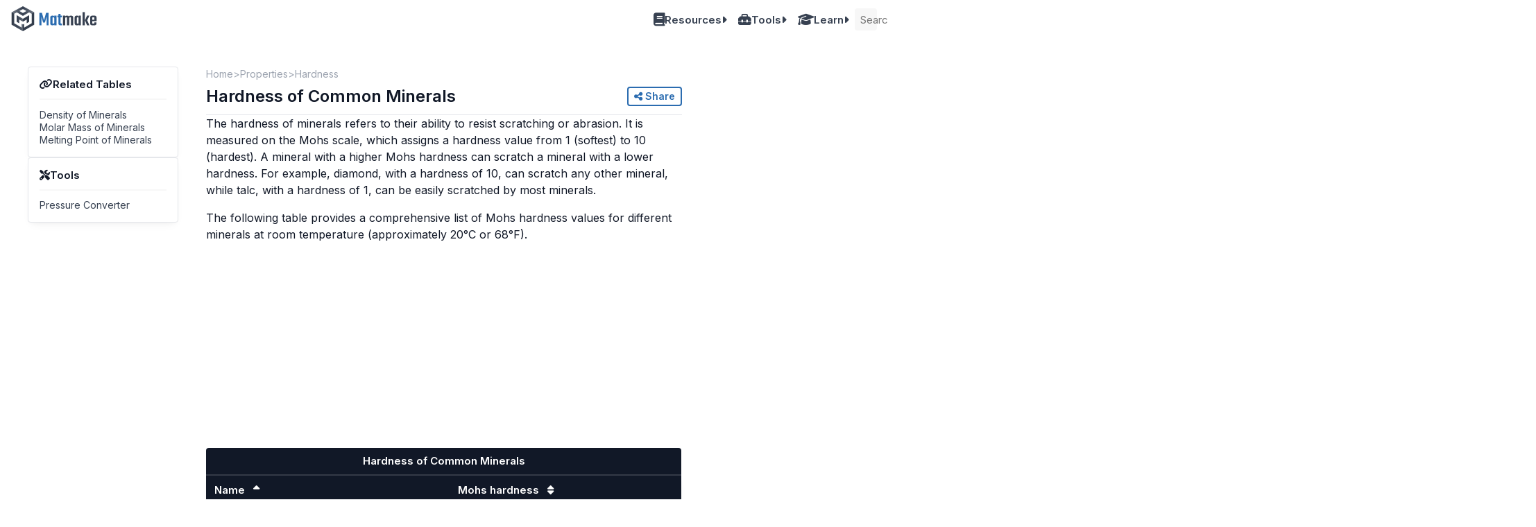

--- FILE ---
content_type: text/html; charset=utf-8
request_url: https://matmake.com/properties/hardness-of-minerals.html
body_size: 3589
content:
<!doctype html><html lang="en"><head><meta charset="UTF-8"/><meta http-equiv="X-UA-Compatible" content="IE=edge"/><meta name="viewport" content="width=device-width,initial-scale=1"/><link rel="icon" type="image/png" href="https://matmake.com/imgs/favicon-96x96.png" sizes="96x96"/><link rel="icon" type="image/svg+xml" href="https://matmake.com/imgs/favicon.svg"/><link rel="shortcut icon" href="https://matmake.com/imgs/favicon.ico"/><link rel="apple-touch-icon" sizes="180x180" href="https://matmake.com/imgs/apple-touch-icon.png"/><meta name="apple-mobile-web-app-title" content="Matmake"/><link rel="manifest" href="https://matmake.com/imgs/site.webmanifest"/><script async src="https://cse.google.com/cse.js?cx=57caa52a6bd934700"></script><link rel="preconnect" href="https://fonts.googleapis.com"/><link rel="preconnect" href="https://fonts.gstatic.com" crossorigin/><link rel="preload" href="https://fonts.googleapis.com/css2?family=Inter:wght@400;600;700&display=swap" as="style"/><link href="https://fonts.googleapis.com/css2?family=Inter:wght@400;600;700&display=swap" rel="stylesheet" media="print" onload='this.media="all"'/><link rel="canonical" href="https://matmake.com/properties/hardness-of-minerals.html"/><meta name="description" content="Explore a comprehensive list of Mohs hardness values for different minerals using our sortable table."/><meta property="og:type" content="website"/><meta property="og:title" content="Hardness of Minerals - Table"/><meta property="og:description" content="Explore a comprehensive list of Mohs hardness values for different minerals using our sortable table."/><meta property="og:url" content="https://matmake.com/properties/hardness-of-minerals.html"/><meta property="og:image" content="https://matmake.com/imgs/share/hardness-of-minerals-share.png"/><meta name="twitter:card" content="summary"/><meta name="twitter:title" content="Hardness of Minerals - Table"/><meta name="twitter:description" content="Explore a comprehensive list of Mohs hardness values for different minerals using our sortable table."/><meta name="twitter:image" content="https://matmake.com/imgs/share/hardness-of-minerals-share.png"/><script async src="https://pagead2.googlesyndication.com/pagead/js/adsbygoogle.js?client=ca-pub-8319663536658145" crossorigin="anonymous"></script><title>Hardness of Minerals - Table</title><link rel="preload" href="https://matmake.com/b6879d41b0852f01ed5b.woff2" as="font" type="font/woff2" crossorigin><link rel="preload" href="https://matmake.com/878f31251d960bd6266f.woff2" as="font" type="font/woff2" crossorigin><link href="https://matmake.com/mainCSS-98e2c679ea48d64d70b6.css" rel="stylesheet"><link href="https://matmake.com/matDataCSS-26d63a1c51e62be2473b.css" rel="stylesheet"></head><body><header id="main-header"><div class="header-wrapper"><a href="/" id="logo" aria-label="Home page"><picture><source srcset="https://matmake.com/imgs/matmake-logo-desktop-d1fd2424eed2782f3b90.svg" media="(min-width: 48rem)"/><img src="https://matmake.com/imgs/matmake-logo-9488a0191c93b3d2d749.svg" alt="Matmake logo" width="36" height="40"/></picture></a><nav id="main-nav" aria-label="Navigation menu" aria-hidden="true"><button type="button" class="dropdown-btn" aria-controls="resources" aria-expanded="false"><i class="fas fa-book fa-lg"></i> Resources <i class="fas fa-caret-right"></i></button><div id="resources" class="dropdown" aria-hidden="true"><a href="/materials-data.html" class="dropdown-item">Materials Data</a> <a href="/properties.html" class="dropdown-item">Properties</a></div><button type="button" class="dropdown-btn" aria-controls="tools" aria-expanded="false"><i class="fas fa-toolbox fa-lg"></i> Tools <i class="fas fa-caret-right"></i></button><div id="tools" class="dropdown" aria-hidden="true"><a href="/converters.html" class="dropdown-item">Unit Converters</a> <a href="/calculators.html" class="dropdown-item">Calculators</a></div><button type="button" class="dropdown-btn" aria-controls="learn" aria-expanded="false"><i class="fas fa-graduation-cap fa-lg"></i> Learn <i class="fas fa-caret-right"></i></button><div id="learn" class="dropdown" aria-hidden="true"><a href="/fundamentals.html" class="dropdown-item">Fundamentals</a> <a href="/materials-properties.html" class="dropdown-item">Materials Properties</a></div></nav><form action="/search.html" class="search-field"><input autocomplete="off" name="q" id="main-search" placeholder="Search..." aria-label="Search input"/> <button type="submit" id="main-search-btn" class="fas fa-magnifying-glass fa-lg hover-fade" aria-label="Submit search"></button></form><button type="button" id="burger-btn" aria-expanded="false" aria-controls="main-nav" aria-label="Menu button"><span></span></button></div></header><div id="root"><aside class="aside-container sticky"><nav class="side-nav"><span class="side-nav-title"><i class="fas fa-link"></i>Related Tables</span><ul class="related-list flex-v"><li><a href="./density-of-minerals.html" class="related-link">Density of Minerals</a></li><li><a href="./molar-mass-of-minerals.html" class="related-link">Molar Mass of Minerals</a></li><li><a href="./melting-point-of-minerals.html" class="related-link">Melting Point of Minerals</a></li></ul></nav><nav class="side-nav"><span class="side-nav-title"><i class="fas fa-screwdriver-wrench"></i>Tools</span><ul class="related-list flex-v"><li><a href="../../converters/pressure-converter.html" class="related-link">Pressure Converter</a></li></ul></nav></aside><main><ul class="breadcrumb-list"><li class="breadcrumb-item"><a href="/" title="Go to home page">Home</a></li><li class="breadcrumb-item"><a href="../../properties.html" title="Go to properties page">Properties</a></li><li class="breadcrumb-item"><a href="../../hardness-data.html" title="Go to hardness data page">Hardness</a></li></ul><div class="title-container"><h1 id="main-title">Hardness of Common Minerals</h1><span class="social-btns-container"><button type="button" class="share-btn hover-fade" data-modal-btn aria-expanded="false" aria-controls="share-links-modal"><i class="fas fa-share-nodes"></i> Share</button></span></div><section class="main-section"><p>The hardness of minerals refers to their ability to resist scratching or abrasion. It is measured on the Mohs scale, which assigns a hardness value from 1 (softest) to 10 (hardest). A mineral with a higher Mohs hardness can scratch a mineral with a lower hardness. For example, diamond, with a hardness of 10, can scratch any other mineral, while talc, with a hardness of 1, can be easily scratched by most minerals.</p><p>The following table provides a comprehensive list of Mohs hardness values for different minerals at room temperature (approximately 20°C or 68°F).</p><div class="ads-container horizontal" data-ad-id="0"></div><table class="properties-table table-hover" data-sort><caption>Hardness of Common Minerals</caption><thead><tr class="th-sticky"><th><button type="button" class="table-sort-btn" data-sort-type="string" data-col-num="0" data-ascending="true" aria-label="Sort table data by names">Name <i class="fas fa-sort-up" data-default-icon="fas fa-sort" data-asc-icon="fas fa-sort-up" data-desc-icon="fas fa-sort-down"></i></button></th><th><button type="button" class="table-sort-btn" data-sort-type="number" data-col-num="1" data-ascending="false" aria-label="Sort table data by numbers">Mohs hardness <i class="fas fa-sort" data-default-icon="fas fa-sort" data-asc-icon="fas fa-sort-up" data-desc-icon="fas fa-sort-down"></i></button></th></tr></thead><tbody><tr><td>Actinolite</td><td data-value="5.5">5.5</td></tr><tr><td>Albite</td><td data-value="6.3">6.3</td></tr><tr><td>Almandine</td><td data-value="6.8">6.8</td></tr><tr><td>Anatase</td><td data-value="5.8">5.8</td></tr><tr><td>Andalusite</td><td data-value="7.5">7.5</td></tr><tr><td>Andesine</td><td data-value="6.3">6.3</td></tr><tr><td>Anhydrite</td><td data-value="3.5">3.5</td></tr><tr><td>Apatite</td><td data-value="5">5</td></tr><tr><td>Apophyllite</td><td data-value="4.8">4.8</td></tr><tr><td>Aragonite</td><td data-value="3.5">3.5</td></tr><tr><td>Arsenopyrite</td><td data-value="5.8">5.8</td></tr><tr><td>Augite</td><td data-value="6">6</td></tr><tr><td>Azurite</td><td data-value="3.8">3.8</td></tr><tr><td>Barite</td><td data-value="3.3">3.3</td></tr><tr><td>Benitoite</td><td data-value="6.3">6.3</td></tr><tr><td>Beryl</td><td data-value="7.8">7.8</td></tr><tr><td>Biotite</td><td data-value="2.8">2.8</td></tr><tr><td>Borax</td><td data-value="2.3">2.3</td></tr><tr><td>Bornite</td><td data-value="3">3</td></tr><tr><td>Brucite</td><td data-value="2.5">2.5</td></tr><tr><td>Calcite</td><td data-value="3">3</td></tr><tr><td>Carbon (diamond)</td><td data-value="10">10</td></tr><tr><td>Cassiterite</td><td data-value="6.5">6.5</td></tr><tr><td>Chalcopyrite</td><td data-value="3.8">3.8</td></tr><tr><td>Chlorite</td><td data-value="2.5">2.5</td></tr><tr><td>Chromite</td><td data-value="5.5">5.5</td></tr><tr><td>Chrysocolla</td><td data-value="2">2</td></tr><tr><td>Cinnabar</td><td data-value="2.3">2.3</td></tr><tr><td>Cordierite</td><td data-value="7">7</td></tr><tr><td>Corundum</td><td data-value="9">9</td></tr><tr><td>Covellite</td><td data-value="1.8">1.8</td></tr><tr><td>Cuprite</td><td data-value="3.8">3.8</td></tr><tr><td>Danburite</td><td data-value="7">7</td></tr><tr><td>Diaspore</td><td data-value="6.8">6.8</td></tr><tr><td>Diopside</td><td data-value="6">6</td></tr><tr><td>Dioptase</td><td data-value="5">5</td></tr><tr><td>Dolomite</td><td data-value="3.5">3.5</td></tr><tr><td>Enstatite</td><td data-value="5.5">5.5</td></tr><tr><td>Epidote</td><td data-value="6">6</td></tr><tr><td>Fluorite</td><td data-value="4">4</td></tr><tr><td>Galena</td><td data-value="2.5">2.5</td></tr><tr><td>Goethite</td><td data-value="5.3">5.3</td></tr><tr><td>Gypsum</td><td data-value="2">2</td></tr><tr><td>Halite</td><td data-value="2">2</td></tr><tr><td>Hematite</td><td data-value="6">6</td></tr><tr><td>Hemimorphite</td><td data-value="5">5</td></tr><tr><td>Hornblende</td><td data-value="5.5">5.5</td></tr><tr><td>Ilmenite</td><td data-value="5.5">5.5</td></tr><tr><td>Jadeite</td><td data-value="6">6</td></tr><tr><td>Kaolinite</td><td data-value="2.3">2.3</td></tr><tr><td>Kyanite</td><td data-value="6.3">6.3</td></tr><tr><td>Lepidolite</td><td data-value="3.3">3.3</td></tr><tr><td>Magnesite</td><td data-value="4">4</td></tr><tr><td>Magnetite</td><td data-value="6">6</td></tr><tr><td>Malachite</td><td data-value="3.8">3.8</td></tr><tr><td>Marcasite</td><td data-value="6.3">6.3</td></tr><tr><td>Molybdenite</td><td data-value="1.3">1.3</td></tr><tr><td>Montmorillonite</td><td data-value="1.5">1.5</td></tr><tr><td>Muscovite</td><td data-value="2.8">2.8</td></tr><tr><td>Nepheline</td><td data-value="5.8">5.8</td></tr><tr><td>Olivine</td><td data-value="6.8">6.8</td></tr><tr><td>Opal</td><td data-value="5">5</td></tr><tr><td>Orthoclase</td><td data-value="6">6</td></tr><tr><td>Petalite</td><td data-value="6.5">6.5</td></tr><tr><td>Phenakite</td><td data-value="7.5">7.5</td></tr><tr><td>Prehnite</td><td data-value="6.3">6.3</td></tr><tr><td>Psilomelane</td><td data-value="5.5">5.5</td></tr><tr><td>Pyrite</td><td data-value="6.3">6.3</td></tr><tr><td>Pyrolusite</td><td data-value="6.3">6.3</td></tr><tr><td>Pyrope</td><td data-value="6.8">6.8</td></tr><tr><td>Pyrrhotite</td><td data-value="4">4</td></tr><tr><td>Quartz (α)</td><td data-value="7">7</td></tr><tr><td>Realgar</td><td data-value="1.8">1.8</td></tr><tr><td>Rutile</td><td data-value="6.2">6.2</td></tr><tr><td>Scapolite</td><td data-value="5.5">5.5</td></tr><tr><td>Scolecite</td><td data-value="5">5</td></tr><tr><td>Serpentine</td><td data-value="3">3</td></tr><tr><td>Siderite</td><td data-value="4.3">4.3</td></tr><tr><td>Sillimanite</td><td data-value="7">7</td></tr><tr><td>Smithsonite</td><td data-value="4.3">4.3</td></tr><tr><td>Sodalite</td><td data-value="5.8">5.8</td></tr><tr><td>Spessartite</td><td data-value="6.8">6.8</td></tr><tr><td>Sphalerite</td><td data-value="3.8">3.8</td></tr><tr><td>Sphene</td><td data-value="5">5</td></tr><tr><td>Spinel</td><td data-value="7.8">7.8</td></tr><tr><td>Staurolite</td><td data-value="7.5">7.5</td></tr><tr><td>Stibnite</td><td data-value="2">2</td></tr><tr><td>Stilbite</td><td data-value="3.8">3.8</td></tr><tr><td>Struvite</td><td data-value="2">2</td></tr><tr><td>Sulfur (orthorhombic)</td><td data-value="2">2</td></tr><tr><td>Talc</td><td data-value="1">1</td></tr><tr><td>Topaz</td><td data-value="8">8</td></tr><tr><td>Tourmaline</td><td data-value="7">7</td></tr><tr><td>Vanadinite</td><td data-value="2.9">2.9</td></tr><tr><td>Vermiculite</td><td data-value="1.5">1.5</td></tr><tr><td>Vesuvianite</td><td data-value="6.5">6.5</td></tr><tr><td>Wollastonite</td><td data-value="4.8">4.8</td></tr><tr><td>Wulfenite</td><td data-value="2.9">2.9</td></tr><tr><td>Wurtzite</td><td data-value="3.8">3.8</td></tr><tr><td>Zircon</td><td data-value="7.5">7.5</td></tr><tr><td>Zoisite</td><td data-value="6">6</td></tr></tbody></table><div class="ads-container mobile" data-ad-id="0"></div></section><section class="main-section mobile"><span class="bold">Related Tables</span><ul class="related-list"><li><a href="./density-of-minerals.html" class="related-link">Density of Minerals</a></li><li><a href="./molar-mass-of-minerals.html" class="related-link">Molar Mass of Minerals</a></li><li><a href="./melting-point-of-minerals.html" class="related-link">Melting Point of Minerals</a></li></ul></section><div class="references"><b>References:</b> <small>1) Cardarelli, François. Materials Handbook: A Concise Desktop Reference. Switzerland: Springer International Publishing, 2018. </small><small>2) CRC Handbook of Chemistry and Physics, 97th Edition. United Kingdom: CRC Press, 2016-2017.</small></div></main><aside class="aside-container column"><div class="ads-container vertical" data-ad-id="1"></div><div class="ads-container vertical" data-ad-id="1"></div><div class="ads-container vertical" data-ad-id="1"></div></aside></div><div id="modals-container" class="hide"><div id="share-links-modal" class="modal fit-content" aria-hidden="true"><header class="modal-header"><span>Share on social media</span> <button type="button" class="fas fa-xmark fa-2xl hover-fade" aria-label="Close"></button></header><div class="modal-content"><div id="share-links"><button type="button" id="facebook-btn" class="fab fa-facebook hover-fade" aria-label="Facebook" data-share></button> <button type="button" id="twitter-btn" class="fab fa-x-twitter hover-fade" aria-label="Twitter" data-share></button> <button type="button" id="pinterest-btn" class="fab fa-pinterest hover-fade" aria-label="Pinterest" data-share></button> <button type="button" id="linkedin-btn" class="fab fa-linkedin hover-fade" aria-label="Linkedin" data-share></button></div></div></div></div><footer id="main-footer"><div class="footer-wrapper"><div class="fr-sections"><div class="fr-info"><div class="fr-tm"><img src="https://matmake.com/imgs/matmake-logo-9488a0191c93b3d2d749.svg" alt="Matmake logo" width="30.6" height="34"/> <a href="//www.dmca.com/Protection/Status.aspx?ID=4eeb8bef-31c5-49ee-9056-51b036e450f9" rel="nofollow" target="_blank" title="DMCA.com Protection Status" class="dmca-badge"><img src="https://images.dmca.com/Badges/dmca-badge-w150-5x1-07.png?ID=4eeb8bef-31c5-49ee-9056-51b036e450f9" alt="DMCA.com Protection Status" width="150" height="30"/></a><script>document.addEventListener("DOMContentLoaded",(function(){var e=document.querySelectorAll("a.dmca-badge");if(e[0].getAttribute("href").indexOf("refurl")<0)for(var r=0;r<e.length;r++){var t=e[r];t.href=t.href+(-1===t.href.indexOf("?")?"?":"&")+"refurl="+document.location}}),!1)</script></div><span>Matmake is an online platform that provides free access to a wide range of resources and tools on materials science and engineering.</span></div><div><span class="fr-title">Quick Links</span><nav class="fr-nav flex-v"><a href="/about.html" class="fr-link">About Us</a> <a href="/contact-us.html" class="fr-link">Contact</a></nav></div><div><span class="fr-title">Legal</span><nav class="fr-nav flex-v"><a href="/terms.html" class="fr-link">Terms & Conditions</a> <a href="/privacy-policy.html" class="fr-link">Privacy Policy</a></nav></div><div class="fr-newsletter flex-v"><span class="fr-title">Newsletter</span> <span>Subscribe to our newsletter to get the latest updates directly in your inbox.</span><form id="subscribe-form" class="fr-form"><i class="fas fa-envelope fa-xl"></i> <input type="email" name="email" placeholder="Enter your email" aria-label="Email input" required/> <button type="submit" class="hover-fade" aria-label="Newsletter subscribe button"><i id="sub-status" class="fas fa-arrow-right fa-xl" data-sending="fas fa-rotate fa-lg" data-success="fas fa-check fa-lg" data-failed="fas fa-xmark fa-lg"></i></button></form></div></div><div class="fr-sub-footer"><span class="copyright">Copyright © 2025 Matmake - All rights reserved</span><div class="fr-social"><a href="https://web.facebook.com/matmakeweb" rel="nofollow" target="_blank" class="fab fa-square-facebook" aria-label="Facebook"></a> <a href="https://www.linkedin.com/groups/12971220/" rel="nofollow" target="_blank" class="fab fa-linkedin" aria-label="Linkedin"></a> <a href="https://www.pinterest.com/Matmakeweb/" rel="nofollow" target="_blank" class="fab fa-square-pinterest" aria-label="Pinterest"></a> <a href="https://www.reddit.com/r/matmake/" rel="nofollow" target="_blank" class="fab fa-square-reddit" aria-label="Reddit"></a></div></div></div></footer><template data-ads-template><div><ins class="adsbygoogle" style="display:block" data-ad-client="ca-pub-8319663536658145" data-ad-slot="2510963011" data-ad-format="auto" data-full-width-responsive="true"></ins><script>(adsbygoogle=window.adsbygoogle||[]).push({})</script></div><div><ins class="adsbygoogle" style="display:block" data-ad-client="ca-pub-8319663536658145" data-ad-slot="7882211797" data-ad-format="auto" data-full-width-responsive="true"></ins><script>(adsbygoogle=window.adsbygoogle||[]).push({})</script></div></template><script defer="defer" src="https://matmake.com/mainJS-670e90854433a8a32fe7.js"></script><script defer="defer" src="https://matmake.com/matDataJS-dc0e1cc316ca6af425b7.js"></script></body></html>

--- FILE ---
content_type: text/html; charset=utf-8
request_url: https://www.google.com/recaptcha/api2/aframe
body_size: 114
content:
<!DOCTYPE HTML><html><head><meta http-equiv="content-type" content="text/html; charset=UTF-8"></head><body><script nonce="5LfzyaMYBk_JO_Z0hrtOBg">/** Anti-fraud and anti-abuse applications only. See google.com/recaptcha */ try{var clients={'sodar':'https://pagead2.googlesyndication.com/pagead/sodar?'};window.addEventListener("message",function(a){try{if(a.source===window.parent){var b=JSON.parse(a.data);var c=clients[b['id']];if(c){var d=document.createElement('img');d.src=c+b['params']+'&rc='+(localStorage.getItem("rc::a")?sessionStorage.getItem("rc::b"):"");window.document.body.appendChild(d);sessionStorage.setItem("rc::e",parseInt(sessionStorage.getItem("rc::e")||0)+1);localStorage.setItem("rc::h",'1768802609118');}}}catch(b){}});window.parent.postMessage("_grecaptcha_ready", "*");}catch(b){}</script></body></html>

--- FILE ---
content_type: text/css; charset=utf-8
request_url: https://matmake.com/mainCSS-98e2c679ea48d64d70b6.css
body_size: 3839
content:
/*! normalize.css v8.0.1 | MIT License | github.com/necolas/normalize.css */html{-webkit-text-size-adjust:100%;line-height:1.15}body{margin:0}h1{font-size:2em;margin:.67em 0}hr{box-sizing:content-box;height:0;overflow:visible}pre{font-family:monospace,monospace;font-size:1em}a{background-color:transparent}b,strong{font-weight:bolder}code,kbd{font-family:monospace,monospace;font-size:1em}small{font-size:80%}sub,sup{font-size:75%;line-height:0;position:relative;vertical-align:baseline}sub{bottom:-.25em}sup{top:-.5em}img{border-style:none}button,input,select,textarea{font-family:inherit;font-size:100%;line-height:1.15;margin:0}button,input{overflow:visible}button,select{text-transform:none}[type=button],[type=reset],[type=submit],button{-webkit-appearance:button}[type=button]::-moz-focus-inner,[type=reset]::-moz-focus-inner,[type=submit]::-moz-focus-inner,button::-moz-focus-inner{border-style:none;padding:0}[type=button]:-moz-focusring,[type=reset]:-moz-focusring,[type=submit]:-moz-focusring,button:-moz-focusring{outline:1px dotted ButtonText}legend{box-sizing:border-box;color:inherit;display:table;max-width:100%;padding:0;white-space:normal}textarea{overflow:auto}[type=checkbox],[type=radio]{box-sizing:border-box;padding:0}[type=number]::-webkit-inner-spin-button,[type=number]::-webkit-outer-spin-button{height:auto}[type=search]{-webkit-appearance:textfield;outline-offset:-2px}[type=search]::-webkit-search-decoration{-webkit-appearance:none}::-webkit-file-upload-button{-webkit-appearance:button;font:inherit}details{display:block}summary{display:list-item}[hidden],template{display:none}

/*!
 * Font Awesome Free 6.4.2 by @fontawesome - https://fontawesome.com
 * License - https://fontawesome.com/license/free (Icons: CC BY 4.0, Fonts: SIL OFL 1.1, Code: MIT License)
 * Copyright 2023 Fonticons, Inc.
 */.fa{font-family:var(--fa-style-family,"Font Awesome 6 Free");font-weight:var(--fa-style,900)}.fa,.fa-solid,.fab,.far,.fas{-moz-osx-font-smoothing:grayscale;-webkit-font-smoothing:antialiased;display:var(--fa-display,inline-block);font-style:normal;font-variant:normal;line-height:1;text-rendering:auto}.fa-solid,.far,.fas{font-family:Font Awesome\ 6 Free}.fab{font-family:Font Awesome\ 6 Brands}.fa-lg{font-size:1.25em;line-height:.05em;vertical-align:-.075em}.fa-xl{font-size:1.5em;line-height:.04167em;vertical-align:-.125em}.fa-2xl{font-size:2em;line-height:.03125em;vertical-align:-.1875em}@-webkit-keyframes fa-beat{0%,90%{-webkit-transform:scale(1);transform:scale(1)}45%{-webkit-transform:scale(var(--fa-beat-scale,1.25));transform:scale(var(--fa-beat-scale,1.25))}}@keyframes fa-beat{0%,90%{-webkit-transform:scale(1);transform:scale(1)}45%{-webkit-transform:scale(var(--fa-beat-scale,1.25));transform:scale(var(--fa-beat-scale,1.25))}}@-webkit-keyframes fa-bounce{0%{-webkit-transform:scale(1) translateY(0);transform:scale(1) translateY(0)}10%{-webkit-transform:scale(var(--fa-bounce-start-scale-x,1.1),var(--fa-bounce-start-scale-y,.9)) translateY(0);transform:scale(var(--fa-bounce-start-scale-x,1.1),var(--fa-bounce-start-scale-y,.9)) translateY(0)}30%{-webkit-transform:scale(var(--fa-bounce-jump-scale-x,.9),var(--fa-bounce-jump-scale-y,1.1)) translateY(var(--fa-bounce-height,-.5em));transform:scale(var(--fa-bounce-jump-scale-x,.9),var(--fa-bounce-jump-scale-y,1.1)) translateY(var(--fa-bounce-height,-.5em))}50%{-webkit-transform:scale(var(--fa-bounce-land-scale-x,1.05),var(--fa-bounce-land-scale-y,.95)) translateY(0);transform:scale(var(--fa-bounce-land-scale-x,1.05),var(--fa-bounce-land-scale-y,.95)) translateY(0)}57%{-webkit-transform:scale(1) translateY(var(--fa-bounce-rebound,-.125em));transform:scale(1) translateY(var(--fa-bounce-rebound,-.125em))}64%{-webkit-transform:scale(1) translateY(0);transform:scale(1) translateY(0)}to{-webkit-transform:scale(1) translateY(0);transform:scale(1) translateY(0)}}@keyframes fa-bounce{0%{-webkit-transform:scale(1) translateY(0);transform:scale(1) translateY(0)}10%{-webkit-transform:scale(var(--fa-bounce-start-scale-x,1.1),var(--fa-bounce-start-scale-y,.9)) translateY(0);transform:scale(var(--fa-bounce-start-scale-x,1.1),var(--fa-bounce-start-scale-y,.9)) translateY(0)}30%{-webkit-transform:scale(var(--fa-bounce-jump-scale-x,.9),var(--fa-bounce-jump-scale-y,1.1)) translateY(var(--fa-bounce-height,-.5em));transform:scale(var(--fa-bounce-jump-scale-x,.9),var(--fa-bounce-jump-scale-y,1.1)) translateY(var(--fa-bounce-height,-.5em))}50%{-webkit-transform:scale(var(--fa-bounce-land-scale-x,1.05),var(--fa-bounce-land-scale-y,.95)) translateY(0);transform:scale(var(--fa-bounce-land-scale-x,1.05),var(--fa-bounce-land-scale-y,.95)) translateY(0)}57%{-webkit-transform:scale(1) translateY(var(--fa-bounce-rebound,-.125em));transform:scale(1) translateY(var(--fa-bounce-rebound,-.125em))}64%{-webkit-transform:scale(1) translateY(0);transform:scale(1) translateY(0)}to{-webkit-transform:scale(1) translateY(0);transform:scale(1) translateY(0)}}@-webkit-keyframes fa-fade{50%{opacity:var(--fa-fade-opacity,.4)}}@keyframes fa-fade{50%{opacity:var(--fa-fade-opacity,.4)}}@-webkit-keyframes fa-beat-fade{0%,to{opacity:var(--fa-beat-fade-opacity,.4);-webkit-transform:scale(1);transform:scale(1)}50%{opacity:1;-webkit-transform:scale(var(--fa-beat-fade-scale,1.125));transform:scale(var(--fa-beat-fade-scale,1.125))}}@keyframes fa-beat-fade{0%,to{opacity:var(--fa-beat-fade-opacity,.4);-webkit-transform:scale(1);transform:scale(1)}50%{opacity:1;-webkit-transform:scale(var(--fa-beat-fade-scale,1.125));transform:scale(var(--fa-beat-fade-scale,1.125))}}@-webkit-keyframes fa-flip{50%{-webkit-transform:rotate3d(var(--fa-flip-x,0),var(--fa-flip-y,1),var(--fa-flip-z,0),var(--fa-flip-angle,-180deg));transform:rotate3d(var(--fa-flip-x,0),var(--fa-flip-y,1),var(--fa-flip-z,0),var(--fa-flip-angle,-180deg))}}@keyframes fa-flip{50%{-webkit-transform:rotate3d(var(--fa-flip-x,0),var(--fa-flip-y,1),var(--fa-flip-z,0),var(--fa-flip-angle,-180deg));transform:rotate3d(var(--fa-flip-x,0),var(--fa-flip-y,1),var(--fa-flip-z,0),var(--fa-flip-angle,-180deg))}}@-webkit-keyframes fa-shake{0%{-webkit-transform:rotate(-15deg);transform:rotate(-15deg)}4%{-webkit-transform:rotate(15deg);transform:rotate(15deg)}24%,8%{-webkit-transform:rotate(-18deg);transform:rotate(-18deg)}12%,28%{-webkit-transform:rotate(18deg);transform:rotate(18deg)}16%{-webkit-transform:rotate(-22deg);transform:rotate(-22deg)}20%{-webkit-transform:rotate(22deg);transform:rotate(22deg)}32%{-webkit-transform:rotate(-12deg);transform:rotate(-12deg)}36%{-webkit-transform:rotate(12deg);transform:rotate(12deg)}40%,to{-webkit-transform:rotate(0deg);transform:rotate(0deg)}}@keyframes fa-shake{0%{-webkit-transform:rotate(-15deg);transform:rotate(-15deg)}4%{-webkit-transform:rotate(15deg);transform:rotate(15deg)}24%,8%{-webkit-transform:rotate(-18deg);transform:rotate(-18deg)}12%,28%{-webkit-transform:rotate(18deg);transform:rotate(18deg)}16%{-webkit-transform:rotate(-22deg);transform:rotate(-22deg)}20%{-webkit-transform:rotate(22deg);transform:rotate(22deg)}32%{-webkit-transform:rotate(-12deg);transform:rotate(-12deg)}36%{-webkit-transform:rotate(12deg);transform:rotate(12deg)}40%,to{-webkit-transform:rotate(0deg);transform:rotate(0deg)}}@-webkit-keyframes fa-spin{0%{-webkit-transform:rotate(0deg);transform:rotate(0deg)}to{-webkit-transform:rotate(1turn);transform:rotate(1turn)}}@keyframes fa-spin{0%{-webkit-transform:rotate(0deg);transform:rotate(0deg)}to{-webkit-transform:rotate(1turn);transform:rotate(1turn)}}.fa-fill-drip:before{content:"\f576"}.fa-wave-square:before{content:"\f83e"}.fa-sort-down:before{content:"\f0dd"}.fa-atom:before{content:"\f5d2"}.fa-caret-right:before{content:"\f0da"}.fa-circle-notch:before{content:"\f1ce"}.fa-prescription-bottle:before{content:"\f485"}.fa-lightbulb:before{content:"\f0eb"}.fa-compress:before{content:"\f066"}.fa-gas-pump:before{content:"\f52f"}.fa-share-nodes:before{content:"\f1e0"}.fa-flask-vial:before{content:"\e4f3"}.fa-angle-right:before{content:"\f105"}.fa-charging-station:before{content:"\f5e7"}.fa-shuffle:before{content:"\f074"}.fa-weight-hanging:before{content:"\f5cd"}.fa-weight-scale:before{content:"\f496"}.fa-fire:before{content:"\f06d"}.fa-mug-hot:before{content:"\f7b6"}.fa-car-battery:before{content:"\f5df"}.fa-check-circle:before{content:"\f058"}.fa-arrows-left-right:before{content:"\f07e"}.fa-square:before{content:"\f0c8"}.fa-sort:before{content:"\f0dc"}.fa-cubes-stacked:before{content:"\e4e6"}.fa-helmet-safety:before{content:"\f807"}.fa-chart-line:before{content:"\f201"}.fa-arrow-right:before{content:"\f061"}.fa-screwdriver-wrench:before,.fa-tools:before{content:"\f7d9"}.fa-cube:before{content:"\f1b2"}.fa-wrench:before{content:"\f0ad"}.fa-plane-departure:before{content:"\f5b0"}.fa-clipboard-question:before{content:"\e4e3"}.fa-sort-up:before{content:"\f0de"}.fa-ruler:before{content:"\f545"}.fa-envelope:before{content:"\f0e0"}.fa-water:before{content:"\f773"}.fa-plug-circle-check:before{content:"\e55c"}.fa-gear:before{content:"\f013"}.fa-shopping-cart:before{content:"\f07a"}.fa-right-long:before{content:"\f30b"}.fa-calculator:before{content:"\f1ec"}.fa-arrow-right-arrow-left:before{content:"\f0ec"}.fa-rotate-right:before{content:"\f2f9"}.fa-bolt:before{content:"\f0e7"}.fa-sun:before{content:"\f185"}.fa-angle-down:before{content:"\f107"}.fa-grip-lines:before{content:"\f7a4"}.fa-toolbox:before{content:"\f552"}.fa-bell:before{content:"\f0f3"}.fa-plug-circle-xmark:before{content:"\e560"}.fa-arrow-down:before{content:"\f063"}.fa-droplet:before{content:"\f043"}.fa-link:before{content:"\f0c1"}.fa-magnifying-glass:before,.fa-search:before{content:"\f002"}.fa-circle-radiation:before{content:"\f7ba"}.fa-copy:before{content:"\f0c5"}.fa-plus:before{content:"\2b"}.fa-expand:before{content:"\f065"}.fa-xmark:before{content:"\f00d"}.fa-ruler-combined:before{content:"\f546"}.fa-chevron-right:before{content:"\f054"}.fa-thermometer:before{content:"\f491"}.fa-truck-moving:before{content:"\f4df"}.fa-rotate:before{content:"\f2f1"}.fa-clock-rotate-left:before{content:"\f1da"}.fa-wand-magic:before{content:"\f0d0"}.fa-temperature-low:before{content:"\f76b"}.fa-infinity:before{content:"\f534"}.fa-draw-polygon:before{content:"\f5ee"}.fa-shower:before{content:"\f2cc"}.fa-table-list:before{content:"\f00b"}.fa-book:before{content:"\f02d"}.fa-check:before{content:"\f00c"}.fa-battery-three-quarters:before{content:"\f241"}.fa-book-open:before{content:"\f518"}.fa-database:before{content:"\f1c0"}.fa-hill-rockslide:before{content:"\e508"}.fa-magnet:before{content:"\f076"}.fa-arrow-up-from-water-pump:before{content:"\e4b6"}.fa-graduation-cap:before{content:"\f19d"}

/*!
 * Font Awesome Free 6.4.2 by @fontawesome - https://fontawesome.com
 * License - https://fontawesome.com/license/free (Icons: CC BY 4.0, Fonts: SIL OFL 1.1, Code: MIT License)
 * Copyright 2023 Fonticons, Inc.
 */:root{--fa-style-family-classic:"Font Awesome 6 Free";--fa-font-solid:normal 900 1em/1 "Font Awesome 6 Free"}@font-face{font-display:block;font-family:Font Awesome\ 6 Free;font-style:normal;font-weight:900;src:url(https://matmake.com/b6879d41b0852f01ed5b.woff2) format("woff2"),url(https://matmake.com/d75e3fd1eb12e9bd6655.ttf) format("truetype")}.fa-solid,.fas{font-weight:900}

/*!
 * Font Awesome Free 6.4.2 by @fontawesome - https://fontawesome.com
 * License - https://fontawesome.com/license/free (Icons: CC BY 4.0, Fonts: SIL OFL 1.1, Code: MIT License)
 * Copyright 2023 Fonticons, Inc.
 */:root{--fa-style-family-brands:"Font Awesome 6 Brands";--fa-font-brands:normal 400 1em/1 "Font Awesome 6 Brands"}@font-face{font-display:block;font-family:Font Awesome\ 6 Brands;font-style:normal;font-weight:400;src:url(https://matmake.com/878f31251d960bd6266f.woff2) format("woff2"),url(https://matmake.com/016b4a6cdced82ab3aa1.ttf) format("truetype")}.fab{font-weight:400}.fa-square-reddit:before{content:"\f1a2"}.fa-square-pinterest:before{content:"\f0d3"}.fa-x-twitter:before{content:"\e61b"}.fa-square-facebook:before{content:"\f082"}.fa-linkedin:before{content:"\f08c"}.fa-facebook:before{content:"\f09a"}.fa-pinterest:before{content:"\f0d2"}:root{--primary-color:#111827;--secondary-color:#374151;--muted-color:#9ca3af;--accent-color:#e5e7eb;--success-color:#10b981;--error-color:#ef4444;--ui-color:#2b6cb0;--ui-hover-color:#285e9d;--surface-color:#f7f7f7;--header-height:3.5rem;--main-content-height:calc(100vh - 7.5rem);--main-line-height:1.5;--card-shadow:0 0.375rem 0.875rem -0.375rem rgba(0,0,0,.07),0 0.1875rem 0.375rem -0.1875rem rgba(0,0,0,.04);--card-shadow-hover:0 0.375rem 1rem -0.25rem rgba(0,0,0,.08),0 0.25rem 0.5rem -0.125rem rgba(0,0,0,.03);--transition-fast:100ms;--transition-normal:150ms;--transition-slow:200ms;--space-xxs:0.25rem;--space-xs:0.5rem;--space-sm:0.75rem;--space-md:1rem;--space-lg:1.25rem;--space-xl:1.5rem;--space-xxl:2rem;--space-xxxl:2.5rem;--radius-sm:0.25rem;--radius-md:0.5rem;--radius-lg:0.75rem}*{box-sizing:border-box}html{scroll-behavior:smooth}body{background-color:#fff;color:var(--primary-color);display:grid;font-family:Inter,sans-serif;font-size:1rem;grid-auto-columns:100%;grid-template-rows:var(--header-height) 1fr auto;min-block-size:100vh}a,button,input,select,textarea{-webkit-tap-highlight-color:transparent;border:none;outline:none;text-decoration:none}a,button,select{cursor:pointer}a{color:var(--ui-color)}button{background-color:transparent}button:disabled,button>.fas{pointer-events:none}button:disabled{opacity:.5}a:focus-visible,button:focus-visible{border-radius:.25rem;box-shadow:inset 0 0 0 .0625rem var(--secondary-color)}input:-webkit-autofill,select:-webkit-autofill,textarea:-webkit-autofill{transition:background-color 5000s ease-in-out 0s}math{font-family:Helvetica,sans-serif;font-weight:700}.aside-container{display:none}.flex-v{display:flex;flex-direction:column}.nowrap{white-space:nowrap}.bold{font-weight:700}.no-scroll{overflow:hidden}.hover-fade:hover{opacity:.75}.flip-horizontal{transform:rotateY(180deg)}.hide{display:none!important}.note{background-color:var(--surface-color);border-radius:.25rem;box-shadow:.0625rem .0625rem .25rem var(--accent-color);font-size:1rem;margin-block:1.25rem;padding:.5rem}.note .fas{color:var(--ui-color);margin-inline:.25rem}.main-btn{background-color:var(--ui-color);border-radius:.25rem;color:#fff;padding:.75rem 1rem;transition:background-color var(--transition-normal) ease-in-out;white-space:nowrap}.main-btn:hover{background-color:var(--ui-hover-color)}.ans{display:block;font-weight:600}.parameters{display:flex;font-weight:600;gap:1rem}.math,.math-inline{background-color:var(--surface-color);border-radius:.25rem}.math{inline-size:fit-content;padding:0 .5rem}.math-inline{padding:.2rem .5rem}.equation{align-items:center;display:flex;flex-wrap:wrap;gap:.5rem;inline-size:fit-content}.extra{list-style:none}.ui{color:var(--ui-color)}#main-header{background-color:#fff;inline-size:100%;inset-block-start:0;padding:0 1rem;position:sticky;z-index:99}#main-header:after{background-color:var(--accent-color);block-size:.0625rem;content:"";inset-block-end:0;inset-inline:0;position:absolute}.header-wrapper{align-items:center;block-size:100%;display:flex;font-size:.9375rem;gap:1rem;margin-inline:auto;max-inline-size:100rem}#logo{margin-inline-end:auto}#burger-btn{block-size:100%;display:inline-block;inline-size:2rem;min-inline-size:2rem;padding:0}#burger-btn span{background-color:var(--secondary-color);block-size:.25rem;border-radius:.375rem;display:block;pointer-events:none;position:relative;transition:background-color 0ms var(--transition-fast)}#burger-btn span:after,#burger-btn span:before{background-color:var(--secondary-color);block-size:100%;border-radius:.375rem;content:"";inline-size:100%;inset-inline-start:0;position:absolute;transition:inset-block-start var(--transition-fast) var(--transition-fast) ease-in-out,transform var(--transition-fast) ease-in-out}#burger-btn span:before{inset-block-start:-275%}#burger-btn span:after{inset-block-start:275%}#burger-btn[aria-expanded=true] span{background-color:transparent}#burger-btn[aria-expanded=true] span:after,#burger-btn[aria-expanded=true] span:before{inset-block-start:0;transition:inset-block-start var(--transition-fast) ease-in-out,transform var(--transition-fast) var(--transition-fast) ease-in-out}#burger-btn[aria-expanded=true] span:before{transform:rotate(45deg)}#burger-btn[aria-expanded=true] span:after{transform:rotate(-45deg)}.search-field{background-color:transparent;block-size:2rem;border-radius:.25rem;inline-size:2rem;position:relative;transition:inline-size var(--transition-fast) ease-in-out}#main-search{background-color:transparent;cursor:pointer;inline-size:100%;inset-block-start:0;inset-inline-start:0;opacity:0;padding:.375rem 0 .375rem .5rem;position:absolute}#main-search,#main-search-btn{block-size:100%;color:var(--secondary-color)}#main-search-btn{display:block;margin:0 0 0 auto}.search-field:focus-within{background-color:var(--accent-color);inline-size:100%}.search-field:focus-within #main-search{color:var(--primary-color);cursor:text;inline-size:calc(100% - 2rem);opacity:1}.search-field:focus-within #main-search-btn{pointer-events:all}#main-nav{background-color:#fff;block-size:calc(100% - var(--header-height));display:flex;flex-direction:column;inline-size:100%;inset-block-start:var(--header-height);inset-inline-end:-100%;opacity:0;overflow:auto;padding:1rem;position:fixed;transition:inset-inline-end var(--transition-slow) ease-in-out,opacity var(--transition-slow) ease-in-out}#main-nav[aria-hidden=false]{inset-inline-end:0;opacity:1}.dropdown-btn{align-items:center;border-block-end:.0625rem solid var(--accent-color);color:var(--secondary-color);display:flex;font-weight:600;gap:1.25rem;padding:1.25rem .25rem}.dropdown-btn>*{pointer-events:none}.dropdown-btn :last-child{margin-inline-start:auto}.dropdown-btn:hover,.dropdown-btn[aria-expanded=true]{color:var(--primary-color)}.dropdown-btn[aria-expanded=true] :last-child{transform:rotate(90deg)}.dropdown{display:none;flex-direction:column;inline-size:100%;padding-block:.5rem}.dropdown[aria-hidden=false]{display:flex}.dropdown-item{color:var(--secondary-color);padding:.75rem 0 .75rem 1rem;transition:background-color var(--transition-fast) ease-in-out}.dropdown-item:hover{background-color:var(--accent-color)}#main-footer{border-block-start:.0625rem solid var(--accent-color);color:var(--secondary-color);font-size:.9375rem;inline-size:100%;line-height:1.25;padding:0 2rem;z-index:5}.footer-wrapper{margin-inline:auto;max-inline-size:100rem}.fr-link{color:var(--secondary-color);inline-size:fit-content}.fr-link:hover{color:var(--primary-color)}#main-footer span{display:inline-block}.fr-info{inline-size:100%}.fr-title,.fr-tm{margin-block-end:1rem}.fr-tm{align-items:flex-end;display:flex;font-size:0;gap:1rem}.fr-title{color:var(--primary-color);font-size:1.125rem;font-weight:600}.fr-sections{display:flex;flex-wrap:wrap;gap:2rem;justify-content:space-between;padding:2rem 0}.fr-nav{gap:.5rem}.fr-newsletter{inline-size:100%}.fr-form{align-items:center;border-block-end:.125rem solid var(--muted-color);display:flex;gap:.5rem;padding-block:1rem}.fr-form i,.fr-form input{color:var(--secondary-color)}.fr-form input{background-color:#fff;inline-size:100%}#sub-status.sending{animation:sending .75s linear infinite;display:block}#sub-status.fa-check{color:var(--success-color)}#sub-status.fa-xmark{color:var(--error-color)}@keyframes sending{0%{transform:rotate(0deg)}to{transform:rotate(1turn)}}.fr-sub-footer{align-items:center;border-block-start:.0625rem solid var(--accent-color);display:flex;flex-direction:column;gap:1rem;justify-content:space-between;padding-block:1rem}.copyright{color:var(--muted-color);font-size:.875rem}.fr-social{align-items:center;display:flex;font-size:1.5rem;gap:.75rem}.fr-social .fab{color:var(--muted-color)}.fa-linkedin:hover{color:#0077b5}.fa-square-facebook:hover{color:#1877f2}.fa-square-pinterest:hover{color:#e60023}.fa-square-reddit:hover{color:#ff4500}@media screen and (min-width:48rem){#logo img{block-size:36px;inline-size:124px}.search-field{background-color:var(--surface-color);display:flex;flex-basis:content;transition:background-color var(--transition-fast) ease-in-out}.search-field:hover{background-color:var(--accent-color)}#main-search{cursor:text;inline-size:min-content;opacity:1;position:static}.fr-info{inline-size:24rem}.fr-newsletter{inline-size:19rem}}@media screen and (min-width:60rem){#burger-btn,.mobile{display:none}#main-nav{background-color:transparent;block-size:fit-content;flex-direction:row;gap:.75rem;inline-size:fit-content;padding:0;position:static;transition:none}#main-nav:after{background-color:#fff;content:"";inset-block:0;inset-inline:0;position:absolute;z-index:-1}.dropdown-btn{border-block-end:none;gap:.5rem;padding:.5rem}.dropdown{background-color:#fff;border-block-end:.0625rem solid var(--accent-color);box-shadow:var(--card-shadow);display:flex;flex-direction:row;flex-wrap:wrap;gap:1rem;inset-block-start:-100vh;inset-inline-start:0;justify-content:center;opacity:0;padding:1rem;position:absolute;transition:inset-block-start var(--transition-slow) ease-in-out,opacity var(--transition-slow) ease-in-out;z-index:-2}.dropdown[aria-hidden=false]{inset-block-start:var(--header-height)!important;opacity:1!important}.dropdown-item{inline-size:fit-content;padding:.375rem}.fr-sub-footer{flex-direction:row}}

--- FILE ---
content_type: text/css; charset=utf-8
request_url: https://matmake.com/matDataCSS-26d63a1c51e62be2473b.css
body_size: 1684
content:
#root{display:grid;inline-size:100%;min-block-size:calc(var(--main-content-height) + 4rem);padding:var(--space-md)}#root>*{min-inline-size:0}main{inline-size:100%;line-height:var(--main-line-height)}@media screen and (min-width:60rem){#root{display:grid;gap:var(--space-xxl);grid-template-columns:1.5fr 3.5fr;padding:var(--space-xxl)}}@media screen and (min-width:78rem){#root{gap:var(--space-xxxl);grid-template-columns:1fr 3.15fr 1fr;margin-inline:auto;max-inline-size:100rem;padding:var(--space-xxxl)}}@media screen and (min-width:60rem){.aside-container.sticky{block-size:fit-content;display:flex;flex-direction:column;gap:var(--space-md);inset-block-start:calc(var(--header-height) + var(--space-xxl));margin-block:0;max-block-size:var(--main-content-height);position:sticky}}@media screen and (min-width:78rem){.aside-container.sticky{inset-block-start:calc(var(--header-height) + var(--space-xxxl))}}@media screen and (min-width:60rem){.side-nav{background-color:#fff;border:.0625rem solid var(--accent-color);border-radius:var(--radius-sm);box-shadow:var(--card-shadow);padding:var(--space-md)}.side-nav-title{align-items:center;display:flex;font-size:.9375rem;font-weight:600;gap:var(--space-xs);margin:0}}.breadcrumb-item,.breadcrumb-list{display:flex;gap:var(--space-xs)}.breadcrumb-list{font-size:.875rem;list-style:none;margin:0;padding:0 0 var(--space-xxs) 0}.breadcrumb-list li+li:before{content:">"}.breadcrumb-item,.breadcrumb-item a{color:var(--muted-color)}.breadcrumb-item a:hover{color:var(--secondary-color)}.title-container{align-items:center;border-block-end:.0625rem solid var(--accent-color);display:flex;flex-wrap:wrap;gap:var(--space-xs);justify-content:space-between;padding-block-end:var(--space-xs)}#main-title{font-size:1.5rem;font-weight:600;margin:0}.social-btns-container{align-items:center;display:flex;gap:var(--space-sm)}.share-btn{block-size:fit-content;border:.125rem solid var(--ui-color);border-radius:var(--radius-sm);color:var(--ui-color);font-size:.875rem;font-weight:600;min-inline-size:max-content;padding:var(--space-xxs) var(--space-xs);transition:background-color var(--transition-slow) ease-in-out,color var(--transition-slow) ease-in-out}.share-btn:focus-within,.share-btn:hover{background-color:var(--ui-color);color:#fff}#share-links{display:flex;flex-wrap:wrap;gap:var(--space-xxl)}#share-links>*{font-size:2rem}.fa-facebook{color:#1877f2}.fa-x-twitter{color:#000}.fa-pinterest{color:#e60023}.fa-linkedin{color:#0077b5}.related-list{display:flex;flex-wrap:wrap;gap:var(--space-xs) var(--space-md);list-style:none;margin:0;padding:var(--space-xs) 0 0 0}.related-link{color:var(--secondary-color);font-size:.875rem;padding:var(--space-xxs)}.related-link:hover{color:var(--primary-color);text-decoration:underline}@media screen and (min-width:60rem){.related-list{border-top:.1rem solid var(--surface-color);margin:var(--space-sm) 0 0 0;padding:var(--space-sm) 0 0 0}.related-link{padding:0}}.section-fig{inline-size:100%;margin:var(--space-xxl) 0;position:relative}.section-fig img,.section-fig video{block-size:auto;display:block;inline-size:100%}figcaption{font-size:.75rem;font-style:italic;text-align:center}.img-btn{background-color:var(--muted-color);border-radius:var(--radius-sm);color:#fff;inset-block-start:var(--space-xxs);inset-inline-end:var(--space-xxs);line-height:1.25;padding:var(--space-xxs) var(--space-xs);position:absolute;transition:background-color var(--transition-normal) ease}.img-btn:hover{background-color:rgba(0,0,0,.25)}.section-list{margin-block:-.5rem var(--space-md);padding-inline-start:var(--space-xl)}.section-list li::marker{color:var(--ui-color);font-size:1.25rem}.section-list li{padding-block-start:var(--space-xs)}.li-new-line{display:flex;flex-wrap:wrap;gap:var(--space-xs);margin-block:var(--space-xxs);min-inline-size:100%}.references{word-wrap:break-word;color:var(--secondary-color);font-size:.875rem;padding-block-start:var(--space-md)}.references>*{display:block;margin-block-end:var(--space-xxs)}.references a:hover{color:var(--ui-hover-color);text-decoration:underline}.references>:last-child{margin-block-end:0}#modals-container{align-items:center;animation:modal-show var(--transition-normal) forwards;background-color:rgba(0,0,0,.25);block-size:100%;display:flex;inline-size:100%;inset-block-start:0;inset-inline-start:0;justify-content:center;opacity:0;position:fixed;z-index:100}.modal{background-color:#fff;block-size:fit-content;border-radius:var(--radius-md);display:none;flex-direction:column;inline-size:fit-content;max-block-size:90%;max-inline-size:90%;overflow:hidden}.modal[aria-hidden=false]{display:flex}@keyframes modal-show{0%{opacity:0}to{opacity:1}}.modal-header{align-items:center;border-block-end:.0625rem solid var(--accent-color);display:flex;justify-content:space-between;padding:var(--space-md)}.modal-header span{font-size:1.125rem;font-weight:600}[aria-label=Close]:before{color:var(--accent-color)}.modal-content{block-size:100%;font-size:var(--main-font-size);line-height:var(--main-line-height);overflow:auto;overscroll-behavior:contain;padding:var(--space-lg) var(--space-xxl)}.modal-content img{max-inline-size:100%}.modal-content ul{margin-block:-.5rem var(--space-md);padding-inline-start:var(--space-xl)}.modal-content li::marker{color:var(--ui-color);font-size:1.5rem}@media screen and (min-width:48rem){.modal{max-block-size:32rem;max-inline-size:46rem}}.ads-container.vertical{display:none}.ads-container.horizontal,.ads-container.mobile{block-size:90px;display:flex;inline-size:100%;margin-block:var(--space-md) 0}.ads-container>*{overflow:hidden}.ads-container.horizontal>*,.ads-container.mobile>*{inline-size:100%}@media screen and (min-width:48rem){.ads-container.horizontal{margin-block:var(--space-xxl) 0}}@media screen and (min-width:78rem){.aside-container.column{display:flex;flex-direction:column;gap:4rem}.ads-container.mobile{display:none}.ads-container.vertical{display:flex;flex-direction:column;flex-grow:1;justify-content:space-between}.ads-container.vertical>*{inset-block-start:6rem;position:sticky}}.buy-box{border-color:var(--secondary-color)}.buy-box-content{font-size:.875rem;gap:var(--space-sm);margin-block-start:var(--space-sm)}.buy-box-text{color:var(--secondary-color);line-height:1.4;margin:0}.buy-box-button{background-color:var(--primary-color);border-radius:var(--radius-sm);color:#fff;font-weight:600;padding:var(--space-xs) var(--space-md);text-align:center;transition:background-color var(--transition-slow) ease}.buy-box-button:hover{background-color:var(--secondary-color)}.affiliate-container{display:flex;flex-direction:column;gap:.75rem;margin-block-start:auto}.affiliate-text{color:var(--secondary-color);font-weight:600;line-height:1.4;margin:0}.affiliate-subtext{font-size:.875rem;font-weight:500;opacity:.9}.affiliate-horizontal{display:flex;justify-content:center;margin-inline:auto;max-inline-size:42rem;position:relative}.affiliate-horizontal img{background:#fff;block-size:auto;border:.0625rem solid var(--surface-color);border-radius:.375rem;box-shadow:var(--card-shadow);inline-size:100%;padding-block:.5rem;transition:transform var(--transition-normal) ease-in-out,box-shadow var(--transition-normal) ease-in-out}.affiliate-horizontal:hover img{box-shadow:var(--card-shadow-hover);transform:translateY(-.125rem)}.affiliate-horizontal:after{background:rgba(0,0,0,.4);border-radius:.1875rem;color:#fff;content:"Sponsored";font-family:sans-serif;font-size:.625rem;inset-block-start:0;inset-inline-end:.5rem;padding:.125rem .375rem;position:absolute;transform:translateY(-50%)}.main-section{border-block-end:.125rem solid var(--surface-color);padding-block:var(--space-md)}.main-section>:first-child{margin-block-start:0}.main-section>:last-child{margin-block-end:0}.section-title{font-size:1.375rem;font-weight:600;margin-block:0 var(--space-md)}.sub-title{font-size:1.25rem;font-weight:600}.intro{display:grid;gap:var(--space-md);grid-template-columns:1fr;padding-block-end:var(--space-md)}.intro>div{display:flex;flex-direction:column}.intro :first-child{margin-block-start:0}.intro-fig{block-size:fit-content;border-radius:var(--radius-sm);font-size:0;margin:0;overflow:hidden;position:relative}.intro-fig img{block-size:auto;inline-size:100%}.intro-fig figcaption{background-color:hsla(0,0%,100%,.85);color:var(--secondary-color);font-size:.75rem;font-style:italic;inset-block-end:0;inset-inline:0;padding-inline:var(--space-xxs);position:absolute;transition:transform var(--transition-normal) ease-in-out}.intro-fig:hover figcaption{transform:translateY(100%)}.comparison-table,.composition-table,.properties-table{border-collapse:collapse;font-size:.9375rem;text-align:left;vertical-align:middle}.comparison-table,.properties-table{inline-size:100%}.properties-table{border-block-end:.25rem solid var(--primary-color);margin-block:var(--space-xl)}.comparison-table,.composition-table{background-color:#fff;block-size:fit-content;border-radius:var(--radius-sm);min-inline-size:fit-content;overflow:hidden}.comparison-table,.composition-table,.properties-table{box-shadow:var(--card-shadow)}.table-fixed{table-layout:fixed}.comparison-table td,.comparison-table th,.composition-table td,.composition-table th,.properties-table caption,.properties-table td,.properties-table th,.switch-btn{padding:var(--space-xs) var(--space-sm)}.comparison-table th,.composition-table th,.properties-table caption,.properties-table th{font-weight:600}.composition-table thead tr:first-child th:first-child{border-block-end:.0625rem solid var(--accent-color);text-align:center}.properties-table caption,.properties-table th{background-color:var(--primary-color);color:#fff;z-index:10}.properties-table caption{border-block-end:.125rem solid hsla(0,0%,100%,.15);border-radius:var(--radius-sm) var(--radius-sm) 0 0}.properties-table thead>tr+tr{border-block-start:.125rem solid hsla(0,0%,100%,.15)}.comparison-table th,.composition-table th,.properties-table tr:nth-child(odd){background-color:var(--surface-color)}.comparison-table td{border-block-end:.0625rem solid var(--surface-color)}.th-sticky th{border-block-start:none;inset-block-start:var(--header-height);position:sticky}.flex-spaced{align-items:center;display:flex;gap:var(--space-md);justify-content:space-between}.switch-btn,.table-sort-btn{color:#fff;font-weight:600;margin:-.25rem -.5rem}.switch-btn{background-color:hsla(0,0%,100%,.15);border-radius:var(--radius-sm);padding:var(--space-xs) var(--space-sm);transition:background-color var(--transition-normal) ease}.switch-btn:hover{background-color:hsla(0,0%,100%,.25)}.table-comment{color:var(--muted-color);font-size:.875rem}.table-sort-btn{padding:var(--space-xs)}.table-sort-btn *{pointer-events:none}.table-sort-btn i{margin-inline-start:var(--space-xs)}.table-hover tr:hover{background-color:var(--accent-color)}.table-div{background-color:var(--primary-color)!important;color:#fff;text-align:center}@media screen and (min-width:48rem){.main-section{padding-block:var(--space-xxl)}.section-title{margin-block-end:var(--space-xl)}.intro{gap:var(--space-xxl);grid-template-columns:2fr 1fr}}

--- FILE ---
content_type: image/svg+xml
request_url: https://matmake.com/imgs/matmake-logo-9488a0191c93b3d2d749.svg
body_size: 321
content:
<?xml version="1.0" encoding="UTF-8"?>
<svg width="36" height="40" version="1.1" viewBox="0 0 36 40" xmlns="http://www.w3.org/2000/svg">
 <defs>
  <linearGradient id="linearGradient1784" x2="18" y1="25.283" y2="25.283" gradientUnits="userSpaceOnUse">
   <stop stop-opacity=".2" offset="0"/>
   <stop stop-color="#fff" stop-opacity="0" offset=".5"/>
   <stop stop-color="#fff" stop-opacity=".2" offset="1"/>
  </linearGradient>
  <linearGradient id="linearGradient27682" x2="36" y1="7.8787" y2="7.8787" gradientUnits="userSpaceOnUse">
   <stop stop-color="#fff" stop-opacity=".3" offset="0"/>
   <stop stop-color="#fff" stop-opacity="0" offset=".5"/>
   <stop stop-color="#fff" stop-opacity=".3" offset="1"/>
  </linearGradient>
 </defs>
 <g transform="matrix(1 0 0 .98292 -.0002319 9.8825e-8)" stroke-linecap="round" stroke-linejoin="round" stroke-opacity=".50953">
  <path transform="matrix(.92414 .38205 -.92414 .38205 0 0)" d="m9.7388-9.7388 3.1807 22.658 26.494 26.494 23.584 4.1065-4.1065-23.584-26.494-26.494zm6.0192 6.0213 7.1804 1.0113 1.2968 7.4723-7.4665-1.2973zm1.7604 12.366 12.843 2.2353-2.2353-12.843 5.1835 0.64171 20.341 20.341 2.7544 15.813-8.0747-8.0747 0.41381 2.504-2.53-0.43981 8.1007 8.1007-15.813-2.7544-20.341-20.341zm5.8823 6.0958 14.178 14.178 5.296 0.92966-8.0669-8.0669 7.8094 1.3549-1.3549-7.8094 8.0643 8.0643-0.92966-5.296-14.176-14.176 2.282 13.103z" fill="#374151" stroke-width="2.6173"/>
  <path d="m36 9.8716-4 2.3507v15.543l-12.068 7.0938v-6.1698l-1.9316 1.1147-1e-6 10.891 18-10.579zm-8 4.7014-10 5.8777v4.6716l5.9648-3.5012v6.1619l4.0352-2.3785z" fill-opacity=".05" stroke-width=".84032"/>
  <path d="m0 9.8717v20.244l18 10.579v-10.891l-1.9316-1.1346v6.1897l-12.068-7.0938v-15.543zm8 4.7014v10.833l4.0352 2.3785v-6.1639l5.9648 3.5012v-4.6716z" fill="url(#linearGradient1784)"/>
  <path d="m18 7.4709e-8 -18 9.8717 4 2.351 4.1973-2.2258 9.8027 5.7605 9.8027-5.7605 4.1973 2.2258 4-2.3512zm-2e-3 4.6 5.7012 3.1296-5.707 3.3502-5.7012-3.3482z" fill="url(#linearGradient27682)" stroke-width="2.1993"/>
 </g>
</svg>


--- FILE ---
content_type: text/javascript; charset=utf-8
request_url: https://matmake.com/matDataJS-dc0e1cc316ca6af425b7.js
body_size: 766
content:
(()=>{"use strict";class t{constructor(t){this.table=t,this.tableHead=t.querySelector("thead"),this.switchBtn=t.querySelector(".switch-btn"),this.rows=Array.from(this.table.tBodies[0].rows),this._init()}_init(){this.table.hasAttribute("data-convert")&&this.switchBtn.addEventListener("click",(()=>{this._switchUnits()})),this.table.hasAttribute("data-sort")&&this.tableHead.addEventListener("click",(t=>{this.sortIcon=t.target.lastElementChild,t.target.hasAttribute("data-sort-type")&&(this.isAscending=t.target.getAttribute("data-ascending"),this.colNum=Number(t.target.getAttribute("data-col-num")),this.valueType=t.target.getAttribute("data-sort-type"),this.sortIcons=Array.from(this.tableHead.querySelectorAll("[data-default-icon]")),this.sortIcons.forEach((t=>{t.setAttribute("class",t.getAttribute("data-default-icon")),t.parentElement.setAttribute("data-ascending","false")})),"true"!=this.isAscending?(t.target.setAttribute("data-ascending",!0),this.sortIcon.setAttribute("class",this.sortIcon.getAttribute("data-asc-icon")),this._sortTable(this.colNum,this.valueType,!0)):(t.target.setAttribute("data-ascending",!1),this.sortIcon.setAttribute("class",this.sortIcon.getAttribute("data-desc-icon")),this._sortTable(this.colNum,this.valueType,!1)))}))}_switchUnits(){if(this.unitDisplay=this.table.querySelectorAll("[data-unit]"),this.currUnit=this.switchBtn.getAttribute("data-table-units"),"si"==this.currUnit){this.switchBtn.setAttribute("data-table-units","us"),this.switchBtn.setAttribute("aria-label","Switch table units to SI"),this.switchBtn.setAttribute("title","Switch table units to SI"),this.switchBtn.classList.add("flip-horizontal");for(let t=0;t<this.unitDisplay.length;t++)this.unitDisplay[t].innerHTML=this.unitDisplay[t].getAttribute("data-us-unit");this.rows.forEach((t=>{for(let e=0;e<t.children.length;e++){const i=t.children[e].getAttribute("data-us");i&&(t.children[e].innerHTML=i)}}))}else{this.switchBtn.setAttribute("data-table-units","si"),this.switchBtn.setAttribute("aria-label","Switch table units to US"),this.switchBtn.setAttribute("title","Switch table units to US"),this.switchBtn.classList.remove("flip-horizontal");for(let t=0;t<this.unitDisplay.length;t++)this.unitDisplay[t].innerHTML=this.unitDisplay[t].getAttribute("data-si-unit");this.rows.forEach((t=>{for(let e=0;e<t.children.length;e++){const i=t.children[e].getAttribute("data-si");i&&(t.children[e].innerHTML=i)}}))}}_sortTable(t,e,i){this.tBody=this.table.tBodies[0];const s=this.rows.sort(((s,a)=>{let n;return"string"==e?(this.aColValue=s.getElementsByTagName("td")[t].textContent,this.bColValue=a.getElementsByTagName("td")[t].textContent,n=this.aColValue.toLowerCase().localeCompare(this.bColValue.toLowerCase())):(this.aColValue=s.getElementsByTagName("td")[t].getAttribute("data-value"),this.bColValue=a.getElementsByTagName("td")[t].getAttribute("data-value"),n=Number(this.aColValue)-Number(this.bColValue)),i?n:-1*n}));for(;this.tBody.lastChild;)this.tBody.removeChild(this.tBody.lastChild);this.tBody.append(...s)}}const e=document.querySelectorAll(".properties-table"),i=document.querySelectorAll(".multi-fig");e.forEach((e=>{new t(e)})),i.forEach((t=>{const e=t.querySelectorAll("img"),i=document.querySelector(".img-btn");i.addEventListener("click",(()=>{e.forEach((t=>{t.classList.toggle("hide")})),i.classList.toggle("flip-horizontal")}))})),function(){const t=encodeURIComponent(document.URL),e=encodeURIComponent(document.title);function i(t,e,i){var s=(screen.width-e)/2,a="menubar=no,toolbar=no,status=no,width="+e+",height="+i+",top="+(screen.height-i)/2+",left="+s;window.open(t,"",a)}document.getElementById("share-links").addEventListener("click",(s=>{const a=s.target;if(a.hasAttribute("data-share")){let s=null;switch(a.getAttribute("id")){case"facebook-btn":s="https://www.facebook.com/sharer.php?u="+t,i(s,570,570);break;case"twitter-btn":s="https://twitter.com/intent/tweet?text="+t+"&text="+e,i(s,570,300);break;case"pinterest-btn":s="https://pinterest.com/pin/create/button/?url="+t+"&text="+e,i(s,570,300);break;case"linkedin-btn":s="https://www.linkedin.com/shareArticle?mini=true&url="+t,i(s,570,570)}}}))}(),async function(){const t=document.querySelectorAll(".ads-container"),e=document.querySelector("[data-ads-template]");t.forEach((t=>{if("none"!==getComputedStyle(t).display){const i=Number(t.getAttribute("data-ad-id")),s=e.content.cloneNode(!0).children[i];t.innerHTML="",t.appendChild(s)}}))}()})();

--- FILE ---
content_type: image/svg+xml
request_url: https://matmake.com/imgs/matmake-logo-desktop-d1fd2424eed2782f3b90.svg
body_size: 829
content:
<?xml version="1.0" encoding="UTF-8"?>
<svg width="124" height="36" version="1.1" viewBox="0 0 124 36" xmlns="http://www.w3.org/2000/svg">
 <defs>
  <linearGradient id="linearGradient1784" x2="18" y1="25.283" y2="25.283" gradientUnits="userSpaceOnUse">
   <stop stop-opacity=".2" offset="0"/>
   <stop stop-color="#fff" stop-opacity="0" offset=".5"/>
   <stop stop-color="#fff" stop-opacity=".2" offset="1"/>
  </linearGradient>
  <linearGradient id="linearGradient27682" x2="36" y1="7.8787" y2="7.8787" gradientUnits="userSpaceOnUse">
   <stop stop-color="#fff" stop-opacity=".3" offset="0"/>
   <stop stop-color="#fff" stop-opacity="0" offset=".5"/>
   <stop stop-color="#fff" stop-opacity=".3" offset="1"/>
  </linearGradient>
 </defs>
 <g transform="matrix(.94736 0 0 .94736 .51608 .94736)">
  <g transform="translate(2.16,7)" aria-label="Matmake">
   <g fill="#2b6cb0">
    <path d="m43.46 21.035h-3.06v-18.93h3.78l3.18 11.25 3.18-11.25h3.78v18.93h-3.03v-13.29l-2.52 9.18h-2.79l-2.52-9.15z"/>
    <path d="m62.99 6.305h3.36v14.73h-3.42v-1.26q-0.45 1.26-2.07 1.26h-0.93q-3.06 0-3.06-2.97v-8.79q0-2.97 3.06-2.97h0.93q1.77 0 2.13 1.44zm-1.89 12.09h0.9q0.93 0 0.93-0.99v-7.47q0-0.99-0.93-0.99h-0.9q-0.48 0-0.66 0.18-0.18 0.15-0.18 0.63v7.83q0 0.48 0.18 0.66 0.18 0.15 0.66 0.15z"/>
    <path d="m74.63 8.945h-2.01v8.55q0 0.48 0.18 0.66 0.18 0.15 0.69 0.15h1.11v2.73h-2.1q-3.27 0-3.27-2.97v-9.12h-1.47v-2.64h1.47v-2.64h3.39v2.64h2.01z"/>
   </g>
   <g fill="#374151">
    <path d="m87.77 6.305h0.93q3.06 0 3.06 2.97v11.76h-3.39v-11.28q0-0.48-0.18-0.63-0.18-0.18-0.66-0.18h-0.9q-0.93 0-0.93 0.99v11.1h-3.42v-11.28q0-0.48-0.18-0.63-0.18-0.18-0.66-0.18h-0.9q-0.93 0-0.93 0.99v11.1h-3.39v-14.73h3.36v1.35q0.42-1.35 2.13-1.35h0.9q2.22 0 2.82 1.5 0.42-1.5 2.34-1.5z"/>
    <path d="m100.1 6.305h3.36v14.73h-3.42v-1.26q-0.45 1.26-2.07 1.26h-0.93q-3.06 0-3.06-2.97v-8.79q0-2.97 3.06-2.97h0.93q1.77 0 2.13 1.44zm-1.89 12.09h0.9q0.93 0 0.93-0.99v-7.47q0-0.99-0.93-0.99h-0.9q-0.48 0-0.66 0.18-0.18 0.15-0.18 0.63v7.83q0 0.48 0.18 0.66 0.18 0.15 0.66 0.15z"/>
    <path d="m116.42 6.305-3.3 7.08 3.3 7.65h-3.57l-3.18-7.65 3.21-7.08zm-10.41 14.73v-20.07h3.39v20.07z"/>
    <path d="m120.86 6.305h3.18q3.24 0 3.24 2.97v5.37h-6.39v3.03q0 0.48 0.15 0.66 0.18 0.15 0.69 0.15h1.38q0.48 0 0.66-0.15 0.18-0.18 0.18-0.66v-1.11h3.3v1.5q0 2.97-3.27 2.97h-3.12q-3.27 0-3.27-2.97v-8.79q0-2.97 3.27-2.97zm0.03 6.15h3.12v-2.82q0-0.48-0.18-0.63-0.18-0.18-0.66-0.18h-1.44q-0.48 0-0.66 0.18-0.18 0.15-0.18 0.63z"/>
   </g>
  </g>
  <g transform="matrix(.95 0 0 .93378 .36 -1)" stroke-linecap="round" stroke-linejoin="round" stroke-opacity=".50953">
   <path transform="matrix(.92414 .38205 -.92414 .38205 0 0)" d="m9.7388-9.7388 3.1807 22.658 26.494 26.494 23.584 4.1065-4.1065-23.584-26.494-26.494zm6.0192 6.0213 7.1804 1.0113 1.2968 7.4723-7.4665-1.2973zm1.7604 12.366 12.843 2.2353-2.2353-12.843 5.1835 0.64171 20.341 20.341 2.7544 15.813-8.0747-8.0747 0.41381 2.504-2.53-0.43981 8.1007 8.1007-15.813-2.7544-20.341-20.341zm5.8823 6.0958 14.178 14.178 5.296 0.92966-8.0669-8.0669 7.8094 1.3549-1.3549-7.8094 8.0643 8.0643-0.92966-5.296-14.176-14.176 2.282 13.103z" fill="#374151" stroke-width="2.6173"/>
   <path d="m36 9.8716-4 2.3507v15.543l-12.068 7.0938v-6.1698l-1.9316 1.1147-1e-6 10.891 18-10.579zm-8 4.7014-10 5.8777v4.6716l5.9648-3.5012v6.1619l4.0352-2.3785z" fill-opacity=".05" stroke-width=".84032"/>
   <path d="m0 9.8717v20.244l18 10.579v-10.891l-1.9316-1.1346v6.1897l-12.068-7.0938v-15.543zm8 4.7014v10.833l4.0352 2.3785v-6.1639l5.9648 3.5012v-4.6716z" fill="url(#linearGradient1784)"/>
   <path d="m18 7.4709e-8 -18 9.8717 4 2.351 4.1973-2.2258 9.8027 5.7605 9.8027-5.7605 4.1973 2.2258 4-2.3512zm-2e-3 4.6 5.7012 3.1296-5.707 3.3502-5.7012-3.3482z" fill="url(#linearGradient27682)" stroke-width="2.1993"/>
  </g>
 </g>
</svg>


--- FILE ---
content_type: text/javascript; charset=utf-8
request_url: https://matmake.com/mainJS-670e90854433a8a32fe7.js
body_size: 12446
content:
/*! For license information please see mainJS-670e90854433a8a32fe7.js.LICENSE.txt */
(()=>{"use strict";var e={};e.g=function(){if("object"==typeof globalThis)return globalThis;try{return this||new Function("return this")()}catch(e){if("object"==typeof window)return window}}();class t{constructor(e,t,n){this.target=e,this.modalsContainer=t,this.modals=Array.from(t.querySelectorAll(".modal")),this.modalBtns=Array.from(n).reduce(((e,t)=>(e[t.getAttribute("aria-controls")]=t,e)),{}),this.activeModal=null,this._init()}_init(){this.target.addEventListener("click",this._handleClick.bind(this))}_handleClick(e){const t=e.target;t.hasAttribute("data-modal-btn")?this._openModal(t):this._closeModal(t)}_openModal(e){const t=e.getAttribute("aria-controls");this.modals.forEach((n=>{const a=n.getAttribute("id");t===a?(e.setAttribute("aria-expanded",!0),this.modalsContainer.classList.remove("hide"),n.setAttribute("aria-hidden",!1),this.activeModal=n):(n.setAttribute("aria-hidden",!0),this.modalBtns[a].setAttribute("aria-expanded",!1))}))}_closeModal(e){if(this.activeModal&&!e.hasAttribute("data-modal-btn")){const t=!this.activeModal.contains(e),n="Close"===e.getAttribute("aria-label");(t||n)&&(this.modalsContainer.classList.add("hide"),this.activeModal.setAttribute("aria-hidden",!0),this.modalBtns[this.activeModal.getAttribute("id")].setAttribute("aria-expanded",!1),this.activeModal=null)}}}const n=function(e){const t=[];let n=0;for(let a=0;a<e.length;a++){let r=e.charCodeAt(a);r<128?t[n++]=r:r<2048?(t[n++]=r>>6|192,t[n++]=63&r|128):55296==(64512&r)&&a+1<e.length&&56320==(64512&e.charCodeAt(a+1))?(r=65536+((1023&r)<<10)+(1023&e.charCodeAt(++a)),t[n++]=r>>18|240,t[n++]=r>>12&63|128,t[n++]=r>>6&63|128,t[n++]=63&r|128):(t[n++]=r>>12|224,t[n++]=r>>6&63|128,t[n++]=63&r|128)}return t},a={byteToCharMap_:null,charToByteMap_:null,byteToCharMapWebSafe_:null,charToByteMapWebSafe_:null,ENCODED_VALS_BASE:"ABCDEFGHIJKLMNOPQRSTUVWXYZabcdefghijklmnopqrstuvwxyz0123456789",get ENCODED_VALS(){return this.ENCODED_VALS_BASE+"+/="},get ENCODED_VALS_WEBSAFE(){return this.ENCODED_VALS_BASE+"-_."},HAS_NATIVE_SUPPORT:"function"==typeof atob,encodeByteArray(e,t){if(!Array.isArray(e))throw Error("encodeByteArray takes an array as a parameter");this.init_();const n=t?this.byteToCharMapWebSafe_:this.byteToCharMap_,a=[];for(let t=0;t<e.length;t+=3){const r=e[t],i=t+1<e.length,s=i?e[t+1]:0,o=t+2<e.length,c=o?e[t+2]:0,l=r>>2,d=(3&r)<<4|s>>4;let u=(15&s)<<2|c>>6,h=63&c;o||(h=64,i||(u=64)),a.push(n[l],n[d],n[u],n[h])}return a.join("")},encodeString(e,t){return this.HAS_NATIVE_SUPPORT&&!t?btoa(e):this.encodeByteArray(n(e),t)},decodeString(e,t){return this.HAS_NATIVE_SUPPORT&&!t?atob(e):function(e){const t=[];let n=0,a=0;for(;n<e.length;){const r=e[n++];if(r<128)t[a++]=String.fromCharCode(r);else if(r>191&&r<224){const i=e[n++];t[a++]=String.fromCharCode((31&r)<<6|63&i)}else if(r>239&&r<365){const i=((7&r)<<18|(63&e[n++])<<12|(63&e[n++])<<6|63&e[n++])-65536;t[a++]=String.fromCharCode(55296+(i>>10)),t[a++]=String.fromCharCode(56320+(1023&i))}else{const i=e[n++],s=e[n++];t[a++]=String.fromCharCode((15&r)<<12|(63&i)<<6|63&s)}}return t.join("")}(this.decodeStringToByteArray(e,t))},decodeStringToByteArray(e,t){this.init_();const n=t?this.charToByteMapWebSafe_:this.charToByteMap_,a=[];for(let t=0;t<e.length;){const i=n[e.charAt(t++)],s=t<e.length?n[e.charAt(t)]:0;++t;const o=t<e.length?n[e.charAt(t)]:64;++t;const c=t<e.length?n[e.charAt(t)]:64;if(++t,null==i||null==s||null==o||null==c)throw new r;const l=i<<2|s>>4;if(a.push(l),64!==o){const e=s<<4&240|o>>2;if(a.push(e),64!==c){const e=o<<6&192|c;a.push(e)}}}return a},init_(){if(!this.byteToCharMap_){this.byteToCharMap_={},this.charToByteMap_={},this.byteToCharMapWebSafe_={},this.charToByteMapWebSafe_={};for(let e=0;e<this.ENCODED_VALS.length;e++)this.byteToCharMap_[e]=this.ENCODED_VALS.charAt(e),this.charToByteMap_[this.byteToCharMap_[e]]=e,this.byteToCharMapWebSafe_[e]=this.ENCODED_VALS_WEBSAFE.charAt(e),this.charToByteMapWebSafe_[this.byteToCharMapWebSafe_[e]]=e,e>=this.ENCODED_VALS_BASE.length&&(this.charToByteMap_[this.ENCODED_VALS_WEBSAFE.charAt(e)]=e,this.charToByteMapWebSafe_[this.ENCODED_VALS.charAt(e)]=e)}}};class r extends Error{constructor(){super(...arguments),this.name="DecodeBase64StringError"}}const i=function(e){return function(e){const t=n(e);return a.encodeByteArray(t,!0)}(e).replace(/\./g,"")},s=()=>{try{return function(){if("undefined"!=typeof self)return self;if("undefined"!=typeof window)return window;if(void 0!==e.g)return e.g;throw new Error("Unable to locate global object.")}().__FIREBASE_DEFAULTS__||(()=>{if("undefined"==typeof process||void 0===process.env)return;const e=process.env.__FIREBASE_DEFAULTS__;return e?JSON.parse(e):void 0})()||(()=>{if("undefined"==typeof document)return;let e;try{e=document.cookie.match(/__FIREBASE_DEFAULTS__=([^;]+)/)}catch(e){return}const t=e&&function(e){try{return a.decodeString(e,!0)}catch(e){console.error("base64Decode failed: ",e)}return null}(e[1]);return t&&JSON.parse(t)})()}catch(e){return void console.info(`Unable to get __FIREBASE_DEFAULTS__ due to: ${e}`)}},o=()=>{var e;return null===(e=s())||void 0===e?void 0:e.config};class c{constructor(){this.reject=()=>{},this.resolve=()=>{},this.promise=new Promise(((e,t)=>{this.resolve=e,this.reject=t}))}wrapCallback(e){return(t,n)=>{t?this.reject(t):this.resolve(n),"function"==typeof e&&(this.promise.catch((()=>{})),1===e.length?e(t):e(t,n))}}}function l(){try{return"object"==typeof indexedDB}catch(e){return!1}}function d(){return new Promise(((e,t)=>{try{let n=!0;const a="validate-browser-context-for-indexeddb-analytics-module",r=self.indexedDB.open(a);r.onsuccess=()=>{r.result.close(),n||self.indexedDB.deleteDatabase(a),e(!0)},r.onupgradeneeded=()=>{n=!1},r.onerror=()=>{var e;t((null===(e=r.error)||void 0===e?void 0:e.message)||"")}}catch(e){t(e)}}))}class u extends Error{constructor(e,t,n){super(t),this.code=e,this.customData=n,this.name="FirebaseError",Object.setPrototypeOf(this,u.prototype),Error.captureStackTrace&&Error.captureStackTrace(this,h.prototype.create)}}class h{constructor(e,t,n){this.service=e,this.serviceName=t,this.errors=n}create(e,...t){const n=t[0]||{},a=`${this.service}/${e}`,r=this.errors[e],i=r?function(e,t){return e.replace(p,((e,n)=>{const a=t[n];return null!=a?String(a):`<${n}?>`}))}(r,n):"Error",s=`${this.serviceName}: ${i} (${a}).`;return new u(a,s,n)}}const p=/\{\$([^}]+)}/g;function f(e,t){if(e===t)return!0;const n=Object.keys(e),a=Object.keys(t);for(const r of n){if(!a.includes(r))return!1;const n=e[r],i=t[r];if(g(n)&&g(i)){if(!f(n,i))return!1}else if(n!==i)return!1}for(const e of a)if(!n.includes(e))return!1;return!0}function g(e){return null!==e&&"object"==typeof e}const m=1e3,b=2,w=144e5,y=.5;function v(e,t=m,n=b){const a=t*Math.pow(n,e),r=Math.round(y*a*(Math.random()-.5)*2);return Math.min(w,a+r)}function I(e){return e&&e._delegate?e._delegate:e}class E{constructor(e,t,n){this.name=e,this.instanceFactory=t,this.type=n,this.multipleInstances=!1,this.serviceProps={},this.instantiationMode="LAZY",this.onInstanceCreated=null}setInstantiationMode(e){return this.instantiationMode=e,this}setMultipleInstances(e){return this.multipleInstances=e,this}setServiceProps(e){return this.serviceProps=e,this}setInstanceCreatedCallback(e){return this.onInstanceCreated=e,this}}const D="[DEFAULT]";class S{constructor(e,t){this.name=e,this.container=t,this.component=null,this.instances=new Map,this.instancesDeferred=new Map,this.instancesOptions=new Map,this.onInitCallbacks=new Map}get(e){const t=this.normalizeInstanceIdentifier(e);if(!this.instancesDeferred.has(t)){const e=new c;if(this.instancesDeferred.set(t,e),this.isInitialized(t)||this.shouldAutoInitialize())try{const n=this.getOrInitializeService({instanceIdentifier:t});n&&e.resolve(n)}catch(e){}}return this.instancesDeferred.get(t).promise}getImmediate(e){var t;const n=this.normalizeInstanceIdentifier(null==e?void 0:e.identifier),a=null!==(t=null==e?void 0:e.optional)&&void 0!==t&&t;if(!this.isInitialized(n)&&!this.shouldAutoInitialize()){if(a)return null;throw Error(`Service ${this.name} is not available`)}try{return this.getOrInitializeService({instanceIdentifier:n})}catch(e){if(a)return null;throw e}}getComponent(){return this.component}setComponent(e){if(e.name!==this.name)throw Error(`Mismatching Component ${e.name} for Provider ${this.name}.`);if(this.component)throw Error(`Component for ${this.name} has already been provided`);if(this.component=e,this.shouldAutoInitialize()){if(function(e){return"EAGER"===e.instantiationMode}(e))try{this.getOrInitializeService({instanceIdentifier:D})}catch(e){}for(const[e,t]of this.instancesDeferred.entries()){const n=this.normalizeInstanceIdentifier(e);try{const e=this.getOrInitializeService({instanceIdentifier:n});t.resolve(e)}catch(e){}}}}clearInstance(e=D){this.instancesDeferred.delete(e),this.instancesOptions.delete(e),this.instances.delete(e)}async delete(){const e=Array.from(this.instances.values());await Promise.all([...e.filter((e=>"INTERNAL"in e)).map((e=>e.INTERNAL.delete())),...e.filter((e=>"_delete"in e)).map((e=>e._delete()))])}isComponentSet(){return null!=this.component}isInitialized(e=D){return this.instances.has(e)}getOptions(e=D){return this.instancesOptions.get(e)||{}}initialize(e={}){const{options:t={}}=e,n=this.normalizeInstanceIdentifier(e.instanceIdentifier);if(this.isInitialized(n))throw Error(`${this.name}(${n}) has already been initialized`);if(!this.isComponentSet())throw Error(`Component ${this.name} has not been registered yet`);const a=this.getOrInitializeService({instanceIdentifier:n,options:t});for(const[e,t]of this.instancesDeferred.entries())n===this.normalizeInstanceIdentifier(e)&&t.resolve(a);return a}onInit(e,t){var n;const a=this.normalizeInstanceIdentifier(t),r=null!==(n=this.onInitCallbacks.get(a))&&void 0!==n?n:new Set;r.add(e),this.onInitCallbacks.set(a,r);const i=this.instances.get(a);return i&&e(i,a),()=>{r.delete(e)}}invokeOnInitCallbacks(e,t){const n=this.onInitCallbacks.get(t);if(n)for(const a of n)try{a(e,t)}catch(e){}}getOrInitializeService({instanceIdentifier:e,options:t={}}){let n=this.instances.get(e);if(!n&&this.component&&(n=this.component.instanceFactory(this.container,{instanceIdentifier:(a=e,a===D?void 0:a),options:t}),this.instances.set(e,n),this.instancesOptions.set(e,t),this.invokeOnInitCallbacks(n,e),this.component.onInstanceCreated))try{this.component.onInstanceCreated(this.container,e,n)}catch(e){}var a;return n||null}normalizeInstanceIdentifier(e=D){return this.component?this.component.multipleInstances?e:D:e}shouldAutoInitialize(){return!!this.component&&"EXPLICIT"!==this.component.instantiationMode}}class _{constructor(e){this.name=e,this.providers=new Map}addComponent(e){const t=this.getProvider(e.name);if(t.isComponentSet())throw new Error(`Component ${e.name} has already been registered with ${this.name}`);t.setComponent(e)}addOrOverwriteComponent(e){this.getProvider(e.name).isComponentSet()&&this.providers.delete(e.name),this.addComponent(e)}getProvider(e){if(this.providers.has(e))return this.providers.get(e);const t=new S(e,this);return this.providers.set(e,t),t}getProviders(){return Array.from(this.providers.values())}}const C=[];var A;!function(e){e[e.DEBUG=0]="DEBUG",e[e.VERBOSE=1]="VERBOSE",e[e.INFO=2]="INFO",e[e.WARN=3]="WARN",e[e.ERROR=4]="ERROR",e[e.SILENT=5]="SILENT"}(A||(A={}));const T={debug:A.DEBUG,verbose:A.VERBOSE,info:A.INFO,warn:A.WARN,error:A.ERROR,silent:A.SILENT},B=A.INFO,L={[A.DEBUG]:"log",[A.VERBOSE]:"log",[A.INFO]:"info",[A.WARN]:"warn",[A.ERROR]:"error"},k=(e,t,...n)=>{if(t<e.logLevel)return;const a=(new Date).toISOString(),r=L[t];if(!r)throw new Error(`Attempted to log a message with an invalid logType (value: ${t})`);console[r](`[${a}]  ${e.name}:`,...n)};class M{constructor(e){this.name=e,this._logLevel=B,this._logHandler=k,this._userLogHandler=null,C.push(this)}get logLevel(){return this._logLevel}set logLevel(e){if(!(e in A))throw new TypeError(`Invalid value "${e}" assigned to \`logLevel\``);this._logLevel=e}setLogLevel(e){this._logLevel="string"==typeof e?T[e]:e}get logHandler(){return this._logHandler}set logHandler(e){if("function"!=typeof e)throw new TypeError("Value assigned to `logHandler` must be a function");this._logHandler=e}get userLogHandler(){return this._userLogHandler}set userLogHandler(e){this._userLogHandler=e}debug(...e){this._userLogHandler&&this._userLogHandler(this,A.DEBUG,...e),this._logHandler(this,A.DEBUG,...e)}log(...e){this._userLogHandler&&this._userLogHandler(this,A.VERBOSE,...e),this._logHandler(this,A.VERBOSE,...e)}info(...e){this._userLogHandler&&this._userLogHandler(this,A.INFO,...e),this._logHandler(this,A.INFO,...e)}warn(...e){this._userLogHandler&&this._userLogHandler(this,A.WARN,...e),this._logHandler(this,A.WARN,...e)}error(...e){this._userLogHandler&&this._userLogHandler(this,A.ERROR,...e),this._logHandler(this,A.ERROR,...e)}}const O=(e,t)=>t.some((t=>e instanceof t));let j,N;const P=new WeakMap,$=new WeakMap,x=new WeakMap,F=new WeakMap,R=new WeakMap;let H={get(e,t,n){if(e instanceof IDBTransaction){if("done"===t)return $.get(e);if("objectStoreNames"===t)return e.objectStoreNames||x.get(e);if("store"===t)return n.objectStoreNames[1]?void 0:n.objectStore(n.objectStoreNames[0])}return V(e[t])},set:(e,t,n)=>(e[t]=n,!0),has:(e,t)=>e instanceof IDBTransaction&&("done"===t||"store"===t)||t in e};function z(e){return"function"==typeof e?(t=e)!==IDBDatabase.prototype.transaction||"objectStoreNames"in IDBTransaction.prototype?(N||(N=[IDBCursor.prototype.advance,IDBCursor.prototype.continue,IDBCursor.prototype.continuePrimaryKey])).includes(t)?function(...e){return t.apply(q(this),e),V(P.get(this))}:function(...e){return V(t.apply(q(this),e))}:function(e,...n){const a=t.call(q(this),e,...n);return x.set(a,e.sort?e.sort():[e]),V(a)}:(e instanceof IDBTransaction&&function(e){if($.has(e))return;const t=new Promise(((t,n)=>{const a=()=>{e.removeEventListener("complete",r),e.removeEventListener("error",i),e.removeEventListener("abort",i)},r=()=>{t(),a()},i=()=>{n(e.error||new DOMException("AbortError","AbortError")),a()};e.addEventListener("complete",r),e.addEventListener("error",i),e.addEventListener("abort",i)}));$.set(e,t)}(e),O(e,j||(j=[IDBDatabase,IDBObjectStore,IDBIndex,IDBCursor,IDBTransaction]))?new Proxy(e,H):e);var t}function V(e){if(e instanceof IDBRequest)return function(e){const t=new Promise(((t,n)=>{const a=()=>{e.removeEventListener("success",r),e.removeEventListener("error",i)},r=()=>{t(V(e.result)),a()},i=()=>{n(e.error),a()};e.addEventListener("success",r),e.addEventListener("error",i)}));return t.then((t=>{t instanceof IDBCursor&&P.set(t,e)})).catch((()=>{})),R.set(t,e),t}(e);if(F.has(e))return F.get(e);const t=z(e);return t!==e&&(F.set(e,t),R.set(t,e)),t}const q=e=>R.get(e),W=["get","getKey","getAll","getAllKeys","count"],U=["put","add","delete","clear"],K=new Map;function G(e,t){if(!(e instanceof IDBDatabase)||t in e||"string"!=typeof t)return;if(K.get(t))return K.get(t);const n=t.replace(/FromIndex$/,""),a=t!==n,r=U.includes(n);if(!(n in(a?IDBIndex:IDBObjectStore).prototype)||!r&&!W.includes(n))return;const i=async function(e,...t){const i=this.transaction(e,r?"readwrite":"readonly");let s=i.store;return a&&(s=s.index(t.shift())),(await Promise.all([s[n](...t),r&&i.done]))[0]};return K.set(t,i),i}var J;J=e=>({...e,get:(t,n,a)=>G(t,n)||e.get(t,n,a),has:(t,n)=>!!G(t,n)||e.has(t,n)}),H=J(H);class X{constructor(e){this.container=e}getPlatformInfoString(){return this.container.getProviders().map((e=>{if(function(e){const t=e.getComponent();return"VERSION"===(null==t?void 0:t.type)}(e)){const t=e.getImmediate();return`${t.library}/${t.version}`}return null})).filter((e=>e)).join(" ")}}const Q="@firebase/app",Y="0.9.23",Z=new M("@firebase/app"),ee="[DEFAULT]",te={[Q]:"fire-core","@firebase/app-compat":"fire-core-compat","@firebase/analytics":"fire-analytics","@firebase/analytics-compat":"fire-analytics-compat","@firebase/app-check":"fire-app-check","@firebase/app-check-compat":"fire-app-check-compat","@firebase/auth":"fire-auth","@firebase/auth-compat":"fire-auth-compat","@firebase/database":"fire-rtdb","@firebase/database-compat":"fire-rtdb-compat","@firebase/functions":"fire-fn","@firebase/functions-compat":"fire-fn-compat","@firebase/installations":"fire-iid","@firebase/installations-compat":"fire-iid-compat","@firebase/messaging":"fire-fcm","@firebase/messaging-compat":"fire-fcm-compat","@firebase/performance":"fire-perf","@firebase/performance-compat":"fire-perf-compat","@firebase/remote-config":"fire-rc","@firebase/remote-config-compat":"fire-rc-compat","@firebase/storage":"fire-gcs","@firebase/storage-compat":"fire-gcs-compat","@firebase/firestore":"fire-fst","@firebase/firestore-compat":"fire-fst-compat","fire-js":"fire-js",firebase:"fire-js-all"},ne=new Map,ae=new Map;function re(e,t){try{e.container.addComponent(t)}catch(n){Z.debug(`Component ${t.name} failed to register with FirebaseApp ${e.name}`,n)}}function ie(e){const t=e.name;if(ae.has(t))return Z.debug(`There were multiple attempts to register component ${t}.`),!1;ae.set(t,e);for(const t of ne.values())re(t,e);return!0}function se(e,t){const n=e.container.getProvider("heartbeat").getImmediate({optional:!0});return n&&n.triggerHeartbeat(),e.container.getProvider(t)}const oe=new h("app","Firebase",{"no-app":"No Firebase App '{$appName}' has been created - call initializeApp() first","bad-app-name":"Illegal App name: '{$appName}","duplicate-app":"Firebase App named '{$appName}' already exists with different options or config","app-deleted":"Firebase App named '{$appName}' already deleted","no-options":"Need to provide options, when not being deployed to hosting via source.","invalid-app-argument":"firebase.{$appName}() takes either no argument or a Firebase App instance.","invalid-log-argument":"First argument to `onLog` must be null or a function.","idb-open":"Error thrown when opening IndexedDB. Original error: {$originalErrorMessage}.","idb-get":"Error thrown when reading from IndexedDB. Original error: {$originalErrorMessage}.","idb-set":"Error thrown when writing to IndexedDB. Original error: {$originalErrorMessage}.","idb-delete":"Error thrown when deleting from IndexedDB. Original error: {$originalErrorMessage}."});class ce{constructor(e,t,n){this._isDeleted=!1,this._options=Object.assign({},e),this._config=Object.assign({},t),this._name=t.name,this._automaticDataCollectionEnabled=t.automaticDataCollectionEnabled,this._container=n,this.container.addComponent(new E("app",(()=>this),"PUBLIC"))}get automaticDataCollectionEnabled(){return this.checkDestroyed(),this._automaticDataCollectionEnabled}set automaticDataCollectionEnabled(e){this.checkDestroyed(),this._automaticDataCollectionEnabled=e}get name(){return this.checkDestroyed(),this._name}get options(){return this.checkDestroyed(),this._options}get config(){return this.checkDestroyed(),this._config}get container(){return this._container}get isDeleted(){return this._isDeleted}set isDeleted(e){this._isDeleted=e}checkDestroyed(){if(this.isDeleted)throw oe.create("app-deleted",{appName:this._name})}}function le(e,t={}){let n=e;"object"!=typeof t&&(t={name:t});const a=Object.assign({name:ee,automaticDataCollectionEnabled:!1},t),r=a.name;if("string"!=typeof r||!r)throw oe.create("bad-app-name",{appName:String(r)});if(n||(n=o()),!n)throw oe.create("no-options");const i=ne.get(r);if(i){if(f(n,i.options)&&f(a,i.config))return i;throw oe.create("duplicate-app",{appName:r})}const s=new _(r);for(const e of ae.values())s.addComponent(e);const c=new ce(n,a,s);return ne.set(r,c),c}function de(e,t,n){var a;let r=null!==(a=te[e])&&void 0!==a?a:e;n&&(r+=`-${n}`);const i=r.match(/\s|\//),s=t.match(/\s|\//);if(i||s){const e=[`Unable to register library "${r}" with version "${t}":`];return i&&e.push(`library name "${r}" contains illegal characters (whitespace or "/")`),i&&s&&e.push("and"),s&&e.push(`version name "${t}" contains illegal characters (whitespace or "/")`),void Z.warn(e.join(" "))}ie(new E(`${r}-version`,(()=>({library:r,version:t})),"VERSION"))}const ue="firebase-heartbeat-database",he=1,pe="firebase-heartbeat-store";let fe=null;function ge(){return fe||(fe=function(e,t,{blocked:n,upgrade:a,blocking:r,terminated:i}={}){const s=indexedDB.open(e,t),o=V(s);return a&&s.addEventListener("upgradeneeded",(e=>{a(V(s.result),e.oldVersion,e.newVersion,V(s.transaction),e)})),n&&s.addEventListener("blocked",(e=>n(e.oldVersion,e.newVersion,e))),o.then((e=>{i&&e.addEventListener("close",(()=>i())),r&&e.addEventListener("versionchange",(e=>r(e.oldVersion,e.newVersion,e)))})).catch((()=>{})),o}(ue,he,{upgrade:(e,t)=>{0===t&&e.createObjectStore(pe)}}).catch((e=>{throw oe.create("idb-open",{originalErrorMessage:e.message})}))),fe}async function me(e,t){try{const n=(await ge()).transaction(pe,"readwrite"),a=n.objectStore(pe);await a.put(t,be(e)),await n.done}catch(e){if(e instanceof u)Z.warn(e.message);else{const t=oe.create("idb-set",{originalErrorMessage:null==e?void 0:e.message});Z.warn(t.message)}}}function be(e){return`${e.name}!${e.options.appId}`}class we{constructor(e){this.container=e,this._heartbeatsCache=null;const t=this.container.getProvider("app").getImmediate();this._storage=new ve(t),this._heartbeatsCachePromise=this._storage.read().then((e=>(this._heartbeatsCache=e,e)))}async triggerHeartbeat(){var e;const t=this.container.getProvider("platform-logger").getImmediate().getPlatformInfoString(),n=ye();if(null==(null===(e=this._heartbeatsCache)||void 0===e?void 0:e.heartbeats)&&(this._heartbeatsCache=await this._heartbeatsCachePromise),this._heartbeatsCache.lastSentHeartbeatDate!==n&&!this._heartbeatsCache.heartbeats.some((e=>e.date===n)))return this._heartbeatsCache.heartbeats.push({date:n,agent:t}),this._heartbeatsCache.heartbeats=this._heartbeatsCache.heartbeats.filter((e=>{const t=new Date(e.date).valueOf();return Date.now()-t<=2592e6})),this._storage.overwrite(this._heartbeatsCache)}async getHeartbeatsHeader(){var e;if(null===this._heartbeatsCache&&await this._heartbeatsCachePromise,null==(null===(e=this._heartbeatsCache)||void 0===e?void 0:e.heartbeats)||0===this._heartbeatsCache.heartbeats.length)return"";const t=ye(),{heartbeatsToSend:n,unsentEntries:a}=function(e,t=1024){const n=[];let a=e.slice();for(const r of e){const e=n.find((e=>e.agent===r.agent));if(e){if(e.dates.push(r.date),Ie(n)>t){e.dates.pop();break}}else if(n.push({agent:r.agent,dates:[r.date]}),Ie(n)>t){n.pop();break}a=a.slice(1)}return{heartbeatsToSend:n,unsentEntries:a}}(this._heartbeatsCache.heartbeats),r=i(JSON.stringify({version:2,heartbeats:n}));return this._heartbeatsCache.lastSentHeartbeatDate=t,a.length>0?(this._heartbeatsCache.heartbeats=a,await this._storage.overwrite(this._heartbeatsCache)):(this._heartbeatsCache.heartbeats=[],this._storage.overwrite(this._heartbeatsCache)),r}}function ye(){return(new Date).toISOString().substring(0,10)}class ve{constructor(e){this.app=e,this._canUseIndexedDBPromise=this.runIndexedDBEnvironmentCheck()}async runIndexedDBEnvironmentCheck(){return!!l()&&d().then((()=>!0)).catch((()=>!1))}async read(){if(await this._canUseIndexedDBPromise){return await async function(e){try{const t=await ge();return await t.transaction(pe).objectStore(pe).get(be(e))}catch(e){if(e instanceof u)Z.warn(e.message);else{const t=oe.create("idb-get",{originalErrorMessage:null==e?void 0:e.message});Z.warn(t.message)}}}(this.app)||{heartbeats:[]}}return{heartbeats:[]}}async overwrite(e){var t;if(await this._canUseIndexedDBPromise){const n=await this.read();return me(this.app,{lastSentHeartbeatDate:null!==(t=e.lastSentHeartbeatDate)&&void 0!==t?t:n.lastSentHeartbeatDate,heartbeats:e.heartbeats})}}async add(e){var t;if(await this._canUseIndexedDBPromise){const n=await this.read();return me(this.app,{lastSentHeartbeatDate:null!==(t=e.lastSentHeartbeatDate)&&void 0!==t?t:n.lastSentHeartbeatDate,heartbeats:[...n.heartbeats,...e.heartbeats]})}}}function Ie(e){return i(JSON.stringify({version:2,heartbeats:e})).length}ie(new E("platform-logger",(e=>new X(e)),"PRIVATE")),ie(new E("heartbeat",(e=>new we(e)),"PRIVATE")),de(Q,Y,""),de(Q,Y,"esm2017"),de("fire-js",""),de("firebase","10.6.0","app");const Ee=(e,t)=>t.some((t=>e instanceof t));let De,Se;const _e=new WeakMap,Ce=new WeakMap,Ae=new WeakMap,Te=new WeakMap,Be=new WeakMap;let Le={get(e,t,n){if(e instanceof IDBTransaction){if("done"===t)return Ce.get(e);if("objectStoreNames"===t)return e.objectStoreNames||Ae.get(e);if("store"===t)return n.objectStoreNames[1]?void 0:n.objectStore(n.objectStoreNames[0])}return Me(e[t])},set:(e,t,n)=>(e[t]=n,!0),has:(e,t)=>e instanceof IDBTransaction&&("done"===t||"store"===t)||t in e};function ke(e){return"function"==typeof e?(t=e)!==IDBDatabase.prototype.transaction||"objectStoreNames"in IDBTransaction.prototype?(Se||(Se=[IDBCursor.prototype.advance,IDBCursor.prototype.continue,IDBCursor.prototype.continuePrimaryKey])).includes(t)?function(...e){return t.apply(Oe(this),e),Me(_e.get(this))}:function(...e){return Me(t.apply(Oe(this),e))}:function(e,...n){const a=t.call(Oe(this),e,...n);return Ae.set(a,e.sort?e.sort():[e]),Me(a)}:(e instanceof IDBTransaction&&function(e){if(Ce.has(e))return;const t=new Promise(((t,n)=>{const a=()=>{e.removeEventListener("complete",r),e.removeEventListener("error",i),e.removeEventListener("abort",i)},r=()=>{t(),a()},i=()=>{n(e.error||new DOMException("AbortError","AbortError")),a()};e.addEventListener("complete",r),e.addEventListener("error",i),e.addEventListener("abort",i)}));Ce.set(e,t)}(e),Ee(e,De||(De=[IDBDatabase,IDBObjectStore,IDBIndex,IDBCursor,IDBTransaction]))?new Proxy(e,Le):e);var t}function Me(e){if(e instanceof IDBRequest)return function(e){const t=new Promise(((t,n)=>{const a=()=>{e.removeEventListener("success",r),e.removeEventListener("error",i)},r=()=>{t(Me(e.result)),a()},i=()=>{n(e.error),a()};e.addEventListener("success",r),e.addEventListener("error",i)}));return t.then((t=>{t instanceof IDBCursor&&_e.set(t,e)})).catch((()=>{})),Be.set(t,e),t}(e);if(Te.has(e))return Te.get(e);const t=ke(e);return t!==e&&(Te.set(e,t),Be.set(t,e)),t}const Oe=e=>Be.get(e),je=["get","getKey","getAll","getAllKeys","count"],Ne=["put","add","delete","clear"],Pe=new Map;function $e(e,t){if(!(e instanceof IDBDatabase)||t in e||"string"!=typeof t)return;if(Pe.get(t))return Pe.get(t);const n=t.replace(/FromIndex$/,""),a=t!==n,r=Ne.includes(n);if(!(n in(a?IDBIndex:IDBObjectStore).prototype)||!r&&!je.includes(n))return;const i=async function(e,...t){const i=this.transaction(e,r?"readwrite":"readonly");let s=i.store;return a&&(s=s.index(t.shift())),(await Promise.all([s[n](...t),r&&i.done]))[0]};return Pe.set(t,i),i}var xe;xe=Le,Le={...xe,get:(e,t,n)=>$e(e,t)||xe.get(e,t,n),has:(e,t)=>!!$e(e,t)||xe.has(e,t)};const Fe="@firebase/installations",Re="0.6.4",He=1e4,ze=`w:${Re}`,Ve="FIS_v2",qe="https://firebaseinstallations.googleapis.com/v1",We=36e5,Ue=new h("installations","Installations",{"missing-app-config-values":'Missing App configuration value: "{$valueName}"',"not-registered":"Firebase Installation is not registered.","installation-not-found":"Firebase Installation not found.","request-failed":'{$requestName} request failed with error "{$serverCode} {$serverStatus}: {$serverMessage}"',"app-offline":"Could not process request. Application offline.","delete-pending-registration":"Can't delete installation while there is a pending registration request."});function Ke(e){return e instanceof u&&e.code.includes("request-failed")}function Ge({projectId:e}){return`${qe}/projects/${e}/installations`}function Je(e){return{token:e.token,requestStatus:2,expiresIn:(t=e.expiresIn,Number(t.replace("s","000"))),creationTime:Date.now()};var t}async function Xe(e,t){const n=(await t.json()).error;return Ue.create("request-failed",{requestName:e,serverCode:n.code,serverMessage:n.message,serverStatus:n.status})}function Qe({apiKey:e}){return new Headers({"Content-Type":"application/json",Accept:"application/json","x-goog-api-key":e})}async function Ye(e){const t=await e();return t.status>=500&&t.status<600?e():t}function Ze(e){return new Promise((t=>{setTimeout(t,e)}))}const et=/^[cdef][\w-]{21}$/,tt="";function nt(){try{const e=new Uint8Array(17);(self.crypto||self.msCrypto).getRandomValues(e),e[0]=112+e[0]%16;const t=function(e){var t;return(t=e,btoa(String.fromCharCode(...t)).replace(/\+/g,"-").replace(/\//g,"_")).substr(0,22)}(e);return et.test(t)?t:tt}catch(e){return tt}}function at(e){return`${e.appName}!${e.appId}`}const rt=new Map;function it(e,t){const n=at(e);st(n,t),function(e,t){const n=(!ot&&"BroadcastChannel"in self&&(ot=new BroadcastChannel("[Firebase] FID Change"),ot.onmessage=e=>{st(e.data.key,e.data.fid)}),ot);n&&n.postMessage({key:e,fid:t}),0===rt.size&&ot&&(ot.close(),ot=null)}(n,t)}function st(e,t){const n=rt.get(e);if(n)for(const e of n)e(t)}let ot=null;const ct="firebase-installations-database",lt=1,dt="firebase-installations-store";let ut=null;function ht(){return ut||(ut=function(e,t,{blocked:n,upgrade:a,blocking:r,terminated:i}={}){const s=indexedDB.open(e,t),o=Me(s);return a&&s.addEventListener("upgradeneeded",(e=>{a(Me(s.result),e.oldVersion,e.newVersion,Me(s.transaction))})),n&&s.addEventListener("blocked",(()=>n())),o.then((e=>{i&&e.addEventListener("close",(()=>i())),r&&e.addEventListener("versionchange",(()=>r()))})).catch((()=>{})),o}(ct,lt,{upgrade:(e,t)=>{0===t&&e.createObjectStore(dt)}})),ut}async function pt(e,t){const n=at(e),a=(await ht()).transaction(dt,"readwrite"),r=a.objectStore(dt),i=await r.get(n);return await r.put(t,n),await a.done,i&&i.fid===t.fid||it(e,t.fid),t}async function ft(e){const t=at(e),n=(await ht()).transaction(dt,"readwrite");await n.objectStore(dt).delete(t),await n.done}async function gt(e,t){const n=at(e),a=(await ht()).transaction(dt,"readwrite"),r=a.objectStore(dt),i=await r.get(n),s=t(i);return void 0===s?await r.delete(n):await r.put(s,n),await a.done,!s||i&&i.fid===s.fid||it(e,s.fid),s}async function mt(e){let t;const n=await gt(e.appConfig,(n=>{const a=function(e){return yt(e||{fid:nt(),registrationStatus:0})}(n),r=function(e,t){if(0===t.registrationStatus){if(!navigator.onLine)return{installationEntry:t,registrationPromise:Promise.reject(Ue.create("app-offline"))};const n={fid:t.fid,registrationStatus:1,registrationTime:Date.now()},a=async function(e,t){try{const n=await async function({appConfig:e,heartbeatServiceProvider:t},{fid:n}){const a=Ge(e),r=Qe(e),i=t.getImmediate({optional:!0});if(i){const e=await i.getHeartbeatsHeader();e&&r.append("x-firebase-client",e)}const s={fid:n,authVersion:Ve,appId:e.appId,sdkVersion:ze},o={method:"POST",headers:r,body:JSON.stringify(s)},c=await Ye((()=>fetch(a,o)));if(c.ok){const e=await c.json();return{fid:e.fid||n,registrationStatus:2,refreshToken:e.refreshToken,authToken:Je(e.authToken)}}throw await Xe("Create Installation",c)}(e,t);return pt(e.appConfig,n)}catch(n){throw Ke(n)&&409===n.customData.serverCode?await ft(e.appConfig):await pt(e.appConfig,{fid:t.fid,registrationStatus:0}),n}}(e,n);return{installationEntry:n,registrationPromise:a}}return 1===t.registrationStatus?{installationEntry:t,registrationPromise:bt(e)}:{installationEntry:t}}(e,a);return t=r.registrationPromise,r.installationEntry}));return n.fid===tt?{installationEntry:await t}:{installationEntry:n,registrationPromise:t}}async function bt(e){let t=await wt(e.appConfig);for(;1===t.registrationStatus;)await Ze(100),t=await wt(e.appConfig);if(0===t.registrationStatus){const{installationEntry:t,registrationPromise:n}=await mt(e);return n||t}return t}function wt(e){return gt(e,(e=>{if(!e)throw Ue.create("installation-not-found");return yt(e)}))}function yt(e){return 1===(t=e).registrationStatus&&t.registrationTime+He<Date.now()?{fid:e.fid,registrationStatus:0}:e;var t}async function vt({appConfig:e,heartbeatServiceProvider:t},n){const a=function(e,{fid:t}){return`${Ge(e)}/${t}/authTokens:generate`}(e,n),r=function(e,{refreshToken:t}){const n=Qe(e);return n.append("Authorization",function(e){return`${Ve} ${e}`}(t)),n}(e,n),i=t.getImmediate({optional:!0});if(i){const e=await i.getHeartbeatsHeader();e&&r.append("x-firebase-client",e)}const s={installation:{sdkVersion:ze,appId:e.appId}},o={method:"POST",headers:r,body:JSON.stringify(s)},c=await Ye((()=>fetch(a,o)));if(c.ok)return Je(await c.json());throw await Xe("Generate Auth Token",c)}async function It(e,t=!1){let n;const a=await gt(e.appConfig,(a=>{if(!Dt(a))throw Ue.create("not-registered");const r=a.authToken;if(!t&&(2===(i=r).requestStatus&&!function(e){const t=Date.now();return t<e.creationTime||e.creationTime+e.expiresIn<t+We}(i)))return a;var i;if(1===r.requestStatus)return n=async function(e,t){let n=await Et(e.appConfig);for(;1===n.authToken.requestStatus;)await Ze(100),n=await Et(e.appConfig);const a=n.authToken;return 0===a.requestStatus?It(e,t):a}(e,t),a;{if(!navigator.onLine)throw Ue.create("app-offline");const t=function(e){const t={requestStatus:1,requestTime:Date.now()};return Object.assign(Object.assign({},e),{authToken:t})}(a);return n=async function(e,t){try{const n=await vt(e,t),a=Object.assign(Object.assign({},t),{authToken:n});return await pt(e.appConfig,a),n}catch(n){if(!Ke(n)||401!==n.customData.serverCode&&404!==n.customData.serverCode){const n=Object.assign(Object.assign({},t),{authToken:{requestStatus:0}});await pt(e.appConfig,n)}else await ft(e.appConfig);throw n}}(e,t),t}}));return n?await n:a.authToken}function Et(e){return gt(e,(e=>{if(!Dt(e))throw Ue.create("not-registered");return 1===(t=e.authToken).requestStatus&&t.requestTime+He<Date.now()?Object.assign(Object.assign({},e),{authToken:{requestStatus:0}}):e;var t}))}function Dt(e){return void 0!==e&&2===e.registrationStatus}function St(e){return Ue.create("missing-app-config-values",{valueName:e})}const _t="installations";ie(new E(_t,(e=>{const t=e.getProvider("app").getImmediate(),n=function(e){if(!e||!e.options)throw St("App Configuration");if(!e.name)throw St("App Name");const t=["projectId","apiKey","appId"];for(const n of t)if(!e.options[n])throw St(n);return{appName:e.name,projectId:e.options.projectId,apiKey:e.options.apiKey,appId:e.options.appId}}(t);return{app:t,appConfig:n,heartbeatServiceProvider:se(t,"heartbeat"),_delete:()=>Promise.resolve()}}),"PUBLIC")),ie(new E("installations-internal",(e=>{const t=se(e.getProvider("app").getImmediate(),_t).getImmediate();return{getId:()=>async function(e){const t=e,{installationEntry:n,registrationPromise:a}=await mt(t);return a?a.catch(console.error):It(t).catch(console.error),n.fid}(t),getToken:e=>async function(e,t=!1){const n=e;return await async function(e){const{registrationPromise:t}=await mt(e);t&&await t}(n),(await It(n,t)).token}(t,e)}}),"PRIVATE")),de(Fe,Re),de(Fe,Re,"esm2017");const Ct="analytics",At="firebase_id",Tt="origin",Bt=6e4,Lt="https://firebase.googleapis.com/v1alpha/projects/-/apps/{app-id}/webConfig",kt="https://www.googletagmanager.com/gtag/js",Mt=new M("@firebase/analytics"),Ot=new h("analytics","Analytics",{"already-exists":"A Firebase Analytics instance with the appId {$id}  already exists. Only one Firebase Analytics instance can be created for each appId.","already-initialized":"initializeAnalytics() cannot be called again with different options than those it was initially called with. It can be called again with the same options to return the existing instance, or getAnalytics() can be used to get a reference to the already-intialized instance.","already-initialized-settings":"Firebase Analytics has already been initialized.settings() must be called before initializing any Analytics instanceor it will have no effect.","interop-component-reg-failed":"Firebase Analytics Interop Component failed to instantiate: {$reason}","invalid-analytics-context":"Firebase Analytics is not supported in this environment. Wrap initialization of analytics in analytics.isSupported() to prevent initialization in unsupported environments. Details: {$errorInfo}","indexeddb-unavailable":"IndexedDB unavailable or restricted in this environment. Wrap initialization of analytics in analytics.isSupported() to prevent initialization in unsupported environments. Details: {$errorInfo}","fetch-throttle":"The config fetch request timed out while in an exponential backoff state. Unix timestamp in milliseconds when fetch request throttling ends: {$throttleEndTimeMillis}.","config-fetch-failed":"Dynamic config fetch failed: [{$httpStatus}] {$responseMessage}","no-api-key":'The "apiKey" field is empty in the local Firebase config. Firebase Analytics requires this field tocontain a valid API key.',"no-app-id":'The "appId" field is empty in the local Firebase config. Firebase Analytics requires this field tocontain a valid app ID.',"no-client-id":'The "client_id" field is empty.',"invalid-gtag-resource":"Trusted Types detected an invalid gtag resource: {$gtagURL}."});function jt(e){if(!e.startsWith(kt)){const t=Ot.create("invalid-gtag-resource",{gtagURL:e});return Mt.warn(t.message),""}return e}function Nt(e){return Promise.all(e.map((e=>e.catch((e=>e)))))}const Pt=30,$t=new class{constructor(e={},t=1e3){this.throttleMetadata=e,this.intervalMillis=t}getThrottleMetadata(e){return this.throttleMetadata[e]}setThrottleMetadata(e,t){this.throttleMetadata[e]=t}deleteThrottleMetadata(e){delete this.throttleMetadata[e]}};function xt(e){return new Headers({Accept:"application/json","x-goog-api-key":e})}async function Ft(e,t=$t,n){const{appId:a,apiKey:r,measurementId:i}=e.options;if(!a)throw Ot.create("no-app-id");if(!r){if(i)return{measurementId:i,appId:a};throw Ot.create("no-api-key")}const s=t.getThrottleMetadata(a)||{backoffCount:0,throttleEndTimeMillis:Date.now()},o=new Ht;return setTimeout((async()=>{o.abort()}),void 0!==n?n:Bt),Rt({appId:a,apiKey:r,measurementId:i},s,o,t)}async function Rt(e,{throttleEndTimeMillis:t,backoffCount:n},a,r=$t){var i;const{appId:s,measurementId:o}=e;try{await function(e,t){return new Promise(((n,a)=>{const r=Math.max(t-Date.now(),0),i=setTimeout(n,r);e.addEventListener((()=>{clearTimeout(i),a(Ot.create("fetch-throttle",{throttleEndTimeMillis:t}))}))}))}(a,t)}catch(e){if(o)return Mt.warn(`Timed out fetching this Firebase app's measurement ID from the server. Falling back to the measurement ID ${o} provided in the "measurementId" field in the local Firebase config. [${null==e?void 0:e.message}]`),{appId:s,measurementId:o};throw e}try{const t=await async function(e){var t;const{appId:n,apiKey:a}=e,r={method:"GET",headers:xt(a)},i=Lt.replace("{app-id}",n),s=await fetch(i,r);if(200!==s.status&&304!==s.status){let e="";try{const n=await s.json();(null===(t=n.error)||void 0===t?void 0:t.message)&&(e=n.error.message)}catch(e){}throw Ot.create("config-fetch-failed",{httpStatus:s.status,responseMessage:e})}return s.json()}(e);return r.deleteThrottleMetadata(s),t}catch(t){const c=t;if(!function(e){if(!(e instanceof u&&e.customData))return!1;const t=Number(e.customData.httpStatus);return 429===t||500===t||503===t||504===t}(c)){if(r.deleteThrottleMetadata(s),o)return Mt.warn(`Failed to fetch this Firebase app's measurement ID from the server. Falling back to the measurement ID ${o} provided in the "measurementId" field in the local Firebase config. [${null==c?void 0:c.message}]`),{appId:s,measurementId:o};throw t}const l=503===Number(null===(i=null==c?void 0:c.customData)||void 0===i?void 0:i.httpStatus)?v(n,r.intervalMillis,Pt):v(n,r.intervalMillis),d={throttleEndTimeMillis:Date.now()+l,backoffCount:n+1};return r.setThrottleMetadata(s,d),Mt.debug(`Calling attemptFetch again in ${l} millis`),Rt(e,d,a,r)}}class Ht{constructor(){this.listeners=[]}addEventListener(e){this.listeners.push(e)}abort(){this.listeners.forEach((e=>e()))}}let zt,Vt;async function qt(e,t,n,a,r,i,s){var o;const c=Ft(e);c.then((t=>{n[t.measurementId]=t.appId,e.options.measurementId&&t.measurementId!==e.options.measurementId&&Mt.warn(`The measurement ID in the local Firebase config (${e.options.measurementId}) does not match the measurement ID fetched from the server (${t.measurementId}). To ensure analytics events are always sent to the correct Analytics property, update the measurement ID field in the local config or remove it from the local config.`)})).catch((e=>Mt.error(e))),t.push(c);const u=async function(){if(!l())return Mt.warn(Ot.create("indexeddb-unavailable",{errorInfo:"IndexedDB is not available in this environment."}).message),!1;try{await d()}catch(e){return Mt.warn(Ot.create("indexeddb-unavailable",{errorInfo:null==e?void 0:e.toString()}).message),!1}return!0}().then((e=>e?a.getId():void 0)),[h,p]=await Promise.all([c,u]);(function(e){const t=window.document.getElementsByTagName("script");for(const n of Object.values(t))if(n.src&&n.src.includes(kt)&&n.src.includes(e))return n;return null})(i)||function(e,t){const n=function(e,t){let n;return window.trustedTypes&&(n=window.trustedTypes.createPolicy("firebase-js-sdk-policy",t)),n}(0,{createScriptURL:jt}),a=document.createElement("script"),r=`${kt}?l=${e}&id=${t}`;a.src=n?null==n?void 0:n.createScriptURL(r):r,a.async=!0,document.head.appendChild(a)}(i,h.measurementId),Vt&&(r("consent","default",Vt),Vt=void 0),r("js",new Date);const f=null!==(o=null==s?void 0:s.config)&&void 0!==o?o:{};return f[Tt]="firebase",f.update=!0,null!=p&&(f[At]=p),r("config",h.measurementId,f),zt&&(r("set",zt),zt=void 0),h.measurementId}class Wt{constructor(e){this.app=e}_delete(){return delete Ut[this.app.options.appId],Promise.resolve()}}let Ut={},Kt=[];const Gt={};let Jt,Xt,Qt="dataLayer",Yt=!1;function Zt(e,t,n){!function(){const e=[];if(function(){const e="object"==typeof chrome?chrome.runtime:"object"==typeof browser?browser.runtime:void 0;return"object"==typeof e&&void 0!==e.id}()&&e.push("This is a browser extension environment."),"undefined"!=typeof navigator&&navigator.cookieEnabled||e.push("Cookies are not available."),e.length>0){const t=e.map(((e,t)=>`(${t+1}) ${e}`)).join(" "),n=Ot.create("invalid-analytics-context",{errorInfo:t});Mt.warn(n.message)}}();const a=e.options.appId;if(!a)throw Ot.create("no-app-id");if(!e.options.apiKey){if(!e.options.measurementId)throw Ot.create("no-api-key");Mt.warn(`The "apiKey" field is empty in the local Firebase config. This is needed to fetch the latest measurement ID for this Firebase app. Falling back to the measurement ID ${e.options.measurementId} provided in the "measurementId" field in the local Firebase config.`)}if(null!=Ut[a])throw Ot.create("already-exists",{id:a});if(!Yt){!function(e){let t=[];Array.isArray(window[e])?t=window[e]:window[e]=t}(Qt);const{wrappedGtag:e,gtagCore:t}=function(e,t,n,a,r){let i=function(...e){window[a].push(arguments)};return window[r]&&"function"==typeof window[r]&&(i=window[r]),window[r]=function(e,t,n,a){return async function(r,...i){try{if("event"===r){const[a,r]=i;await async function(e,t,n,a,r){try{let i=[];if(r&&r.send_to){let e=r.send_to;Array.isArray(e)||(e=[e]);const a=await Nt(n);for(const n of e){const e=a.find((e=>e.measurementId===n)),r=e&&t[e.appId];if(!r){i=[];break}i.push(r)}}0===i.length&&(i=Object.values(t)),await Promise.all(i),e("event",a,r||{})}catch(e){Mt.error(e)}}(e,t,n,a,r)}else if("config"===r){const[r,s]=i;await async function(e,t,n,a,r,i){const s=a[r];try{if(s)await t[s];else{const e=(await Nt(n)).find((e=>e.measurementId===r));e&&await t[e.appId]}}catch(e){Mt.error(e)}e("config",r,i)}(e,t,n,a,r,s)}else if("consent"===r){const[t]=i;e("consent","update",t)}else if("get"===r){const[t,n,a]=i;e("get",t,n,a)}else if("set"===r){const[t]=i;e("set",t)}else e(r,...i)}catch(e){Mt.error(e)}}}(i,e,t,n),{gtagCore:i,wrappedGtag:window[r]}}(Ut,Kt,Gt,Qt,"gtag");Xt=e,Jt=t,Yt=!0}return Ut[a]=qt(e,Kt,Gt,t,Jt,Qt,n),new Wt(e)}const en="@firebase/analytics",tn="0.10.0";ie(new E(Ct,((e,{options:t})=>Zt(e.getProvider("app").getImmediate(),e.getProvider("installations-internal").getImmediate(),t)),"PUBLIC")),ie(new E("analytics-internal",(function(e){try{const t=e.getProvider(Ct).getImmediate();return{logEvent:(e,n,a)=>function(e,t,n,a){e=I(e),async function(e,t,n,a,r){if(r&&r.global)e("event",n,a);else{const r=await t;e("event",n,Object.assign(Object.assign({},a),{send_to:r}))}}(Xt,Ut[e.app.options.appId],t,n,a).catch((e=>Mt.error(e)))}(t,e,n,a)}}catch(e){throw Ot.create("interop-component-reg-failed",{reason:e})}}),"PRIVATE")),de(en,tn),de(en,tn,"esm2017"),function(e=function(e=ee){const t=ne.get(e);if(!t&&e===ee&&o())return le();if(!t)throw oe.create("no-app",{appName:e});return t}()){const t=se(e=I(e),Ct);t.isInitialized()?t.getImmediate():function(e,t={}){const n=se(e,Ct);if(n.isInitialized()){const e=n.getImmediate();if(f(t,n.getOptions()))return e;throw Ot.create("already-initialized")}n.initialize({options:t})}(e)}(le({apiKey:"AIzaSyAiD0zOIHAFEdiGlS1OCBKcEdKSUuNJkXE",authDomain:"matmake-b7c4a.firebaseapp.com",projectId:"matmake-b7c4a",storageBucket:"matmake-b7c4a.appspot.com",messagingSenderId:"874356646364",appId:"1:874356646364:web:027d6af127c00e1527ef19",measurementId:"G-7QTZD73KS8"}));const nn=document.getElementById("burger-btn"),an=document.getElementById("main-nav"),rn=an.querySelectorAll(".dropdown-btn"),sn=an.querySelectorAll(".dropdown"),on=document.getElementById("modals-container"),cn=document.querySelector("#subscribe-form"),ln=cn.querySelector("#sub-status");function dn(){const e=window.matchMedia("(min-width: 62.25rem)").matches;nn.setAttribute("aria-expanded",!1),an.setAttribute("aria-hidden",!e)}var un;if(new class{constructor(e,t,n){this.target=e,this.dropdown=Array.from(t),this.dropdownBtns=Array.from(n).reduce(((e,t)=>(e[t.getAttribute("aria-controls")]=t,e)),{}),this.activeList=null,this._init()}_init(){this.target.addEventListener("click",this._handleClick.bind(this)),document.addEventListener("click",this._handleDocumentClick.bind(this))}_handleClick(e){const t=e.target;if(t.classList.contains("dropdown-btn")){const e=t.getAttribute("aria-controls"),n="true"===t.getAttribute("aria-expanded");this._toggleDropdown(e,n)}}_handleDocumentClick(e){const t=e.target;!this.activeList||this.activeList.contains(t)||t.classList.contains("dropdown-btn")||this.close()}_toggleDropdown(e,t){this.dropdown.forEach((n=>{const a=n.getAttribute("id"),r=this.dropdownBtns[a];a===e?(r.setAttribute("aria-expanded",!t),n.setAttribute("aria-hidden",t?"true":"false"),this.activeList=t?null:n):(n.setAttribute("aria-hidden","true"),r.setAttribute("aria-expanded","false"))}))}close(){this.activeList.setAttribute("aria-hidden","true"),this.dropdownBtns[this.activeList.getAttribute("id")].setAttribute("aria-expanded","false"),this.activeList=null}}(an,sn,rn),un=an,nn.addEventListener("click",(e=>{const t="true"===e.target.getAttribute("aria-expanded");document.body.classList.toggle("no-scroll",!t),e.target.setAttribute("aria-expanded",!t),un.setAttribute("aria-hidden",t)})),on){const e=document.querySelectorAll("[data-modal-btn]");new t(document,on,e)}window.addEventListener("resize",dn),cn.addEventListener("submit",(function(e){e.preventDefault(),ln.setAttribute("class",ln.getAttribute("data-sending")),ln.classList.add("sending"),ln.parentElement.disabled=!0;const t=e.target,n=new FormData(t);fetch("https://script.google.com/macros/s/AKfycbx4Xq-2pSKwyph_D5702PqzYX2Byr80IhAc4j5CB7bX7NlNoH11ctSNWRRDat87yOMgeQ/exec",{method:"POST",body:n}).then((e=>e.json())).then((e=>{setTimeout((()=>{ln.setAttribute("class",ln.getAttribute("data-success")),t.reset()}),1e3)})).catch((e=>{console.log(e),setTimeout((()=>{ln.setAttribute("class",ln.getAttribute("data-failed"))}),1e3)}))})),dn()})();